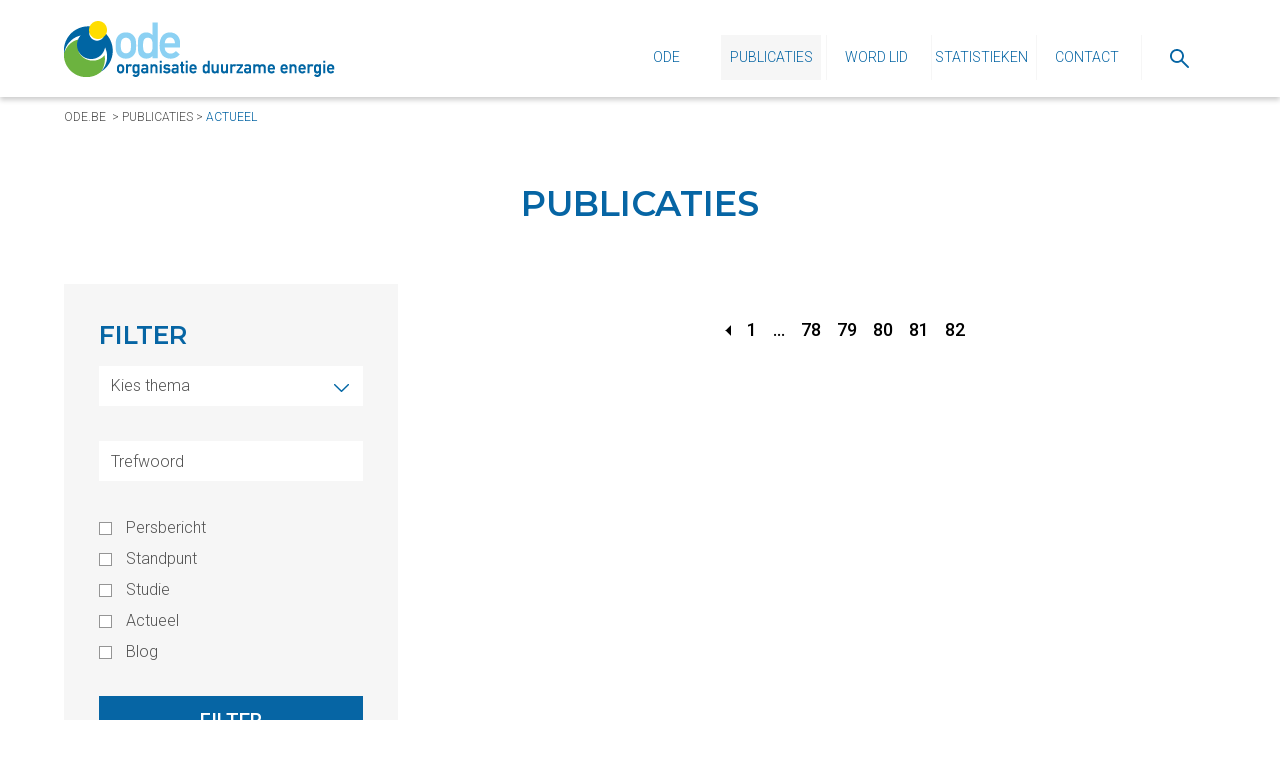

--- FILE ---
content_type: text/html; charset=utf-8
request_url: https://www.ode.be/nl/publicaties?page=157
body_size: 116966
content:

<!DOCTYPE html>
<html xmlns="http://www.w3.org/1999/xhtml" lang="nl" itemscope itemtype="http://schema.org/Article">
<head>
    
<title>Publicaties - Ode</title>
<meta http-equiv='content-type' content='text/html; charset=utf-8' />
<meta name='description' content=''/>
<meta name='keywords' content=''/>
<meta name='author' content='Ode - no-reply@news.ode.be'/>
<meta name='publisher' content='Ode - no-reply@news.ode.be'/>
<meta name='web_author' content='Dcreate BV - webdesign - http://www.digicreate.be - info@digicreate.be' />
<meta name='SiteMapChangefreq' content='monthly'/>
<link rel='canonical' href='https://www.ode.be/nl/publicaties' />
<link rel='shortcut icon' type='image/x-icon' href='/Content/favicon.ico' />
<meta name='SKYPE_TOOLBAR' content='SKYPE_TOOLBAR_PARSER_COMPATIBLE' />
<meta itemprop='name' content='Publicaties - Ode'>
<meta itemprop='description' content=''>
<meta name='twitter:card' content='summary_large_image'>
<meta name='twitter:title' content='Publicaties - Ode'>
<meta name='twitter:description' content=''>
<meta property='og:title' content='Publicaties - Ode' />
<meta property='og:description' content='' />
<meta property='og:url' content='https://www.ode.be/nl/publicaties' />
<meta property='og:site_name' content='Ode' />
<script type='application/ld+json'>{ "@context": "http://schema.org","@type": "WebSite","description": "","name": "Publicaties - Ode","url": "https://www.ode.be/nl/publicaties"}</script>
    <meta name="viewport" content="width=device-width, initial-scale=1, maximum-scale=1" />
    <script type="text/javascript">
        var MVC_baseurl = "/nl/";
    </script>
    <style>*{box-sizing:border-box;}.border-box{overflow:hidden;}html,body,div,ul,ol,li,dl,dt,dd,h1,h2,h3,h4,h5,h6,pre,form,p,blockquote,fieldset,input,hr,header{margin:0;padding:0;}h1,h2,h3,h4,h5,h6,pre,code,address,caption,cite,code,th{font-size:20px;font-weight:300;}fieldset,img,hr{border:0;}caption,th{text-align:left;}table{border-collapse:collapse;border-spacing:0;}td{vertical-align:top;}html,body{width:100%;height:100%;color:#535353;font-family:"Roboto",sans-serif;font-weight:300;font-size:20px;background:#fff;}body{position:relative;}::-webkit-scrollbar{-webkit-appearance:none;width:5px;}::-webkit-scrollbar-thumb{border-radius:4px;background-color:rgba(0,0,0,.4);-webkit-box-shadow:0 0 1px rgba(255,255,255,.4);}body.mobilemenuopen{overflow:hidden;}body.mobilemenuopen .fixmomentumscroll{overflow:hidden;width:100%;height:100%;}.clear{display:block;clear:both;}input,textarea,label,select,textarea{line-height:1;overflow:visible;color:#535353;border-radius:0;box-shadow:none;}li{list-style-position:inside;}a{text-decoration:none;}a:hover{text-decoration:underline;}.left{float:left;}.right{float:right;}sub{vertical-align:super;font-size:70%;}img{display:block;width:100%;}svg{display:block;width:100%;height:100%;position:absolute;top:0;left:0;}.hidden{display:none;}.overwrapper{position:absolute;top:0;left:0;width:100%;z-index:2;}.wrapper{width:100%;position:relative;}.state-error{background:#f7c9c9 none repeat scroll 0 0;border:1px solid #f00!important;}.bold,b,strong{font-weight:bold;}.display_inline{display:inline;}.display_inlineblock{display:inline-block;}.display_block{display:block;}.verticalalign_top{vertical-align:top;}.verticalalign_middle{vertical-align:middle;}.verticalalign_bottom{vertical-align:text-bottom;}.fb_iframe_widget,.fb_iframe_widget span,.fb_iframe_widget span iframe[style],._\32p3a{width:100%!important;}.spinner{margin:2em auto;width:40px;height:40px;position:relative;text-align:center;-webkit-animation:sk-rotate 2s infinite linear;animation:sk-rotate 2s infinite linear;}.dot1,.dot2{width:60%;height:60%;display:inline-block;position:absolute;top:0;background-color:#008000;border-radius:100%;-webkit-animation:sk-bounce 2s infinite ease-in-out;animation:sk-bounce 2s infinite ease-in-out;}.dot2{top:auto;bottom:0;-webkit-animation-delay:-1s;animation-delay:-1s;}@-webkit-keyframes sk-rotate{100%{-webkit-transform:rotate(360deg);}}@keyframes sk-rotate{100%{transform:rotate(360deg);-webkit-transform:rotate(360deg);}}@-webkit-keyframes sk-bounce{0%,100%{-webkit-transform:scale(0);}50%{-webkit-transform:scale(1);}}@keyframes sk-bounce{0%,100%{transform:scale(0);-webkit-transform:scale(0);}50%{transform:scale(1);-webkit-transform:scale(1);}}.cta.download{color:#0665a4;font-size:14px;line-height:20px;text-transform:uppercase;font-weight:500;font-family:"Roboto",sans-serif;text-decoration:none;display:inline-block;position:relative;padding-left:20px;text-decoration:none!important;font-weight:600;background-image:url("[data-uri]");background-repeat:no-repeat;background-position:left center;}.cta.download:hover,.cta.download:focus{color:#000;text-decoration:none!important;background-image:url("[data-uri]");}.cta.download:hover:after,.cta.download:focus:after{border-color:transparent transparent transparent #000;}.cta.leesmeer{color:#0665a4;font-size:14px;line-height:20px;text-transform:uppercase;font-weight:500;font-family:"Roboto",sans-serif;text-decoration:none;display:inline-block;position:relative;padding-left:20px;}.cta.leesmeer:after{content:"";position:absolute;z-index:0;top:calc(50% - 6px);left:0;width:0;height:0;border-style:solid;border-width:6px 0 6px 8px;border-color:transparent transparent transparent #0665a4;}.cta.leesmeer:hover,.cta.leesmeer:focus{color:#000;text-decoration:none;}.cta.leesmeer:hover:after,.cta.leesmeer:focus:after{border-color:transparent transparent transparent #000;}.cta.box{display:inline-block;color:#fff;background:#0665a4;font-size:14px;line-height:20px;text-transform:uppercase;font-weight:500;font-family:"Roboto",sans-serif;text-decoration:none;position:relative;padding:15px;padding-left:35px;}.cta.box:after{content:"";position:absolute;z-index:0;top:calc(50% - 6px);left:15px;width:0;height:0;border-style:solid;border-width:6px 0 6px 8px;border-color:transparent transparent transparent #fff;}.cta.box:before{content:"";position:absolute;z-index:0;top:0;left:0;background:#000;width:0%;height:100%;transition:all .3s ease;}.cta.box .text{position:relative;z-index:2;}.cta.box:hover:before,.cta.box:focus:before{width:100%;}.cta.border{display:inline-block;font-size:14px;line-height:20px;text-transform:uppercase;font-weight:500;font-family:"Roboto",sans-serif;text-decoration:none;position:relative;padding:10px;padding-right:20px;padding-left:35px;border-width:2px;border-style:solid;border-color:#000;color:#000;border-color:#000;background:rgba(0,0,0,.3);}.cta.border:after{content:"";position:absolute;z-index:0;top:calc(50% - 6px);left:15px;width:0;height:0;border-style:solid;border-width:6px 0 6px 8px;border-color:transparent transparent transparent #000;}.cta.border.white{color:#fff;border-color:#fff;background:rgba(0,0,0,.3);}.cta.border.white:after{border-color:transparent transparent transparent #fff;}.cta.border:before{content:"";position:absolute;z-index:0;top:0;left:0;background:#000;width:0%;height:100%;transition:all .3s ease;}.cta.border .text{position:relative;z-index:2;}.cta.border:hover,.cta.border:focus{color:#fff;border-color:#fff;background:rgba(0,0,0,.3);}.cta.border:hover:after,.cta.border:focus:after{border-color:transparent transparent transparent #fff;}.cta.border:hover.white,.cta.border:focus.white{color:#fff;border-color:#fff;background:rgba(255,255,255,.3);}.cta.border:hover.white:after,.cta.border:focus.white:after{border-color:transparent transparent transparent #fff;}.cta.border:hover:before,.cta.border:focus:before{width:100%;}.container .insidewrapper{margin:0 auto;max-width:1165px;min-width:290px;width:90%;position:relative;}.container.header,.container.fixedheader{box-shadow:0 3px 5px 0 rgba(0,0,0,.2);position:relative;}.container.header .insidewrapper .brandinglink,.container.fixedheader .insidewrapper .brandinglink{margin-top:20px;margin-bottom:20px;width:50%;max-width:275px;}@media screen and (min-width:768px){.container.header .insidewrapper .brandinglink,.container.fixedheader .insidewrapper .brandinglink{width:25%;}}.container.header .insidewrapper .brandinglink img,.container.fixedheader .insidewrapper .brandinglink img{width:auto;max-width:100%;}.container.header .insidewrapper a.cta,.container.fixedheader .insidewrapper a.cta{display:none!important;}@media screen and (min-width:1024px){.container.header .insidewrapper a.cta,.container.fixedheader .insidewrapper a.cta{display:block!important;margin-top:15px;}}@media screen and (min-width:1440px){.container.header .insidewrapper a.cta,.container.fixedheader .insidewrapper a.cta{margin-top:25px;}}.container.header .insidewrapper>ul.menu,.container.fixedheader .insidewrapper>ul.menu{display:none;}@media screen and (min-width:1024px){.container.header .insidewrapper>ul.menu,.container.fixedheader .insidewrapper>ul.menu{margin-top:35px;height:45px;width:75%;float:right;display:inline-block;text-align:right;}.container.header .insidewrapper>ul.menu>li,.container.fixedheader .insidewrapper>ul.menu>li{display:inline-block;height:45px;position:relative;}}@media screen and (min-width:1024px) and (min-width:1024px){.container.header .insidewrapper>ul.menu>li>a,.container.header .insidewrapper>ul.menu>li>a:link,.container.header .insidewrapper>ul.menu>li>a:visited,.container.fixedheader .insidewrapper>ul.menu>li>a,.container.fixedheader .insidewrapper>ul.menu>li>a:link,.container.fixedheader .insidewrapper>ul.menu>li>a:visited{display:inline-block;height:45px;line-height:45px;border-left:1px solid #f6f6f6;text-transform:uppercase;font-size:14px;color:#0665a4;text-align:center;text-decoration:none;width:100px;}}@media screen and (min-width:1024px) and (min-width:1440px){.container.header .insidewrapper>ul.menu>li>a,.container.header .insidewrapper>ul.menu>li>a:link,.container.header .insidewrapper>ul.menu>li>a:visited,.container.fixedheader .insidewrapper>ul.menu>li>a,.container.fixedheader .insidewrapper>ul.menu>li>a:link,.container.fixedheader .insidewrapper>ul.menu>li>a:visited{width:140px;}}@media screen and (min-width:1024px){.container.header .insidewrapper>ul.menu>li>a.icon,.container.header .insidewrapper>ul.menu>li>a:link.icon,.container.header .insidewrapper>ul.menu>li>a:visited.icon,.container.fixedheader .insidewrapper>ul.menu>li>a.icon,.container.fixedheader .insidewrapper>ul.menu>li>a:link.icon,.container.fixedheader .insidewrapper>ul.menu>li>a:visited.icon{width:75px;}.container.header .insidewrapper>ul.menu>li>a.icon>span,.container.header .insidewrapper>ul.menu>li>a:link.icon>span,.container.header .insidewrapper>ul.menu>li>a:visited.icon>span,.container.fixedheader .insidewrapper>ul.menu>li>a.icon>span,.container.fixedheader .insidewrapper>ul.menu>li>a:link.icon>span,.container.fixedheader .insidewrapper>ul.menu>li>a:visited.icon>span{display:inline-block;width:19px;vertical-align:middle;}}@media screen and (min-width:1024px){.container.header .insidewrapper>ul.menu>li>a:hover,.container.header .insidewrapper>ul.menu>li>a.current,.container.fixedheader .insidewrapper>ul.menu>li>a:hover,.container.fixedheader .insidewrapper>ul.menu>li>a.current{background:#f6f6f6;}}@media screen and (min-width:1024px){.container.header .insidewrapper>ul.menu>li:first-child>a,.container.fixedheader .insidewrapper>ul.menu>li:first-child>a{border-left:0;}}@media screen and (min-width:1024px){.container.header .insidewrapper>ul.menu>li>ul.menu,.container.fixedheader .insidewrapper>ul.menu>li>ul.menu{display:none;position:absolute;top:100%;z-index:1005;left:0;list-style-type:none;background:#fff;width:100%;}.container.header .insidewrapper>ul.menu>li>ul.menu>li,.container.fixedheader .insidewrapper>ul.menu>li>ul.menu>li{display:block;text-align:center;border-top:1px solid #f6f6f6;}.container.header .insidewrapper>ul.menu>li>ul.menu>li>a,.container.header .insidewrapper>ul.menu>li>ul.menu>li>a:link,.container.header .insidewrapper>ul.menu>li>ul.menu>li>a:visited,.container.fixedheader .insidewrapper>ul.menu>li>ul.menu>li>a,.container.fixedheader .insidewrapper>ul.menu>li>ul.menu>li>a:link,.container.fixedheader .insidewrapper>ul.menu>li>ul.menu>li>a:visited{display:block;font-size:14px;line-height:35px;height:35px;text-align:center;color:#0665a4;text-decoration:none;}.container.header .insidewrapper>ul.menu>li>ul.menu>li>a:hover,.container.fixedheader .insidewrapper>ul.menu>li>ul.menu>li>a:hover{background:#f6f6f6;}}@media screen and (min-width:1024px){.container.header .insidewrapper>ul.menu>li:hover>ul.menu,.container.fixedheader .insidewrapper>ul.menu>li:hover>ul.menu{display:block;}}.container.fixedheader{display:block;width:100%;left:0;z-index:1000;transition:all ease .6s;position:fixed;top:-300px;}.container.fixedheader.locked{top:0;}.container.footer .insidewrapper .footerblock{vertical-align:top;display:inline-block;width:100%;margin-bottom:50px;}@media screen and (min-width:1024px){.container.footer .insidewrapper .footerblock{display:block;float:left;margin-bottom:0;}}.container.footer .insidewrapper .footerblock.footerblock1 ul.menu{list-style-type:none;}.container.footer .insidewrapper .footerblock.footerblock1 ul.menu li{list-style-type:none;}.container.footer .insidewrapper .footerblock.footerblock1 ul.menu li a,.container.footer .insidewrapper .footerblock.footerblock1 ul.menu li a:link,.container.footer .insidewrapper .footerblock.footerblock1 ul.menu li a:visited{color:#535353;font-size:16px;}.container.footer .insidewrapper .footerblock.footerblock1 ul.menu li ul.menu{display:none;}.container.footer .insidewrapper .footerblock.footerblock2 .socialmedia a{display:inline-block;width:30px;margin-right:15px;margin-top:15px;transition:all ease .3s;}.container.footer .insidewrapper .footerblock.footerblock2 .socialmedia a:hover *{fill:#6cb33f!important;}.container.footer .insidewrapper .footerblock.footerblock3 .checkboxwrap{padding-top:10px;}.container.footer .insidewrapper .footerblock.footerblock3 .checkboxwrap label{position:relative;padding-left:20px;}.container.footer .insidewrapper .footerblock.footerblock3 .checkboxwrap label input[type=checkbox]{position:absolute;left:0;top:calc(50% - 6.5px);}@media screen and (min-width:768px){.container.footer .insidewrapper .footerblock.footerblock1,.container.footer .insidewrapper .footerblock.footerblock3{width:50%;margin-right:2%;}.container.footer .insidewrapper .footerblock.footerblock2{width:48%;}}@media screen and (min-width:1024px){.container.footer .insidewrapper .footerblock.footerblock1{width:45%;margin-right:0%;}.container.footer .insidewrapper .footerblock.footerblock2{width:27.5%;}.container.footer .insidewrapper .footerblock.footerblock3{width:27.5%;margin-right:0%;}}.line{height:1px;margin-top:30px;margin-bottom:30px;background:#dededd;}.mobilemenuwrapper{background:#fff;height:100%;overflow:scroll;position:fixed;left:-100%;top:0;width:100%;z-index:666;transition:.5s left;text-align:center;padding-top:35px;}@media screen and (min-width:768px){.mobilemenuwrapper{padding-top:60px;height:calc(100% - 115px);top:115px;}}.mobilemenuwrapper .icon{display:none;}@media screen and (min-width:1440px){.mobilemenuwrapper{display:none;}}.mobilemenuwrapper.open{left:0;}.mobilemenuwrapper ul{list-style:none;background:#fff;}.mobilemenuwrapper ul ul{background:#fff;display:none;}.mobilemenuwrapper ul ul.open{display:block;}.mobilemenuwrapper ul:nth-child(2n-2){margin-top:35px;}body.mobilemenuopen{overflow:hidden;}body.mobilemenuopen .fixmomentumscroll{overflow:hidden;width:100%;height:100%;}.mobilemenuwrapper ul a{color:#0665a4;display:block;margin-left:0;text-decoration:none;text-align:center;background:#fff;padding:15px;}.mobilemenuwrapper ul a.current,.mobilemenuwrapper ul a:hover{background:#f6f6f6;}.mobilemenuwrapper ul.opensub>li{display:block!important;text-align:center;}.mobilemenuwrapper>ul>li{text-align:center;text-transform:uppercase;font-weight:400;}.mobilemenuwrapper>ul>li>ul>li{opacity:.5;text-transform:initial;font-weight:300;}.menumobilebutton{display:block;cursor:pointer;position:absolute;right:0;top:calc(50% - 25px);}.menumobilebutton:focus{outline:0;}.menumobilebutton .menu-icon{display:inline-block;height:50px;padding:9px 6px 6px;vertical-align:middle;width:50px;position:relative;background:#fff none repeat scroll 0 0;}.menumobilebutton .menu-icon .menu-stripe{background:#0665a4;display:block;height:6px;margin-bottom:8px;width:100%;transition:.3s all;}.menumobilebutton.open .menu-stripe{display:none;position:absolute;top:50%;left:0;}.menumobilebutton.open .menu-stripe:first-child{display:block!important;transform:rotate(-45deg);}.menumobilebutton.open .menu-stripe:last-child{display:block!important;transform:rotate(45deg);}@media screen and (min-width:1024px){.menumobilebutton{display:none;}}.g-recaptcha{transform-origin:left top;-webkit-transform-origin:left top;}.mobilenewline{display:block;clear:both;height:35px;}@media screen and (min-width:768px){.mobilenewline{display:none;}}@keyframes nieuwsbriefbox-button-animation{0%{background-position:center center;}50%{background-position:center right;}100%{background-position:center right -30px;}}.nieuwsbriefbox{font-size:0;}.nieuwsbriefbox .nieuwsbriefboxresultwrap{font-size:18px;}.nieuwsbriefbox .emailbuttonwrap{display:block;font-size:0;width:100%;}.nieuwsbriefbox .emailbuttonwrap input[type=email]{vertical-align:middle;display:inline-block;font-size:18px;width:calc(100% - 60px);height:60px;border:1px solid #0665a4;padding-left:15px;padding-right:15px;background:transparent;color:#535353;font-size:16px;font-family:"Roboto",sans-serif;font-weight:300;}.nieuwsbriefbox .emailbuttonwrap input[type=email] ::-webkit-input-placeholder{opacity:1;color:#535353;}.nieuwsbriefbox .emailbuttonwrap input[type=email] ::-moz-placeholder{opacity:1;color:#535353;}.nieuwsbriefbox .emailbuttonwrap input[type=email] :-ms-input-placeholder{opacity:1;color:#535353;}.nieuwsbriefbox .emailbuttonwrap input[type=email] :-moz-placeholder{opacity:1;color:#535353;}.nieuwsbriefbox .emailbuttonwrap input[type=submit]{vertical-align:middle;display:inline-block;font-size:0;width:60px;height:60px;border:1px solid #0665a4;border-left:0;background-color:#f6f6f6;background-image:url("[data-uri]");background-position:center center;background-repeat:no-repeat;transition:all .3s ease;cursor:pointer;}.nieuwsbriefbox .emailbuttonwrap input[type=submit]:hover{animation:nieuwsbriefbox-button-animation linear 1s;animation-iteration-count:infinite;}.nieuwsbriefbox .checkboxwrap{display:inline-block;font-size:18px;}.nieuwsbriefbox .checkboxwrap input[type=checkbox]{display:inline-block;vertical-align:middle;margin-right:10px;-moz-appearance:none;-webkit-appearance:none;-o-appearance:none;appearance:none;border:solid 1px #0665a4;width:13px;height:13px;}.nieuwsbriefbox .checkboxwrap input[type=checkbox]:checked{background:#0665a4;}.nieuwsbriefbox .checkboxwrap label{color:#535353;display:inline-block;vertical-align:middle;font-size:14px;}.nieuwsbriefbox .checkboxwrap label a,.nieuwsbriefbox .checkboxwrap label a:link,.nieuwsbriefbox .checkboxwrap label a:visited,.nieuwsbriefbox .checkboxwrap label a:hover{text-decoration:underline;color:#535353;}a.cta,a.cta:link,a.cta:visited{display:inline-block;padding:15px;padding-left:20px;padding-right:20px;text-transform:uppercase;background:#0665a4;color:#fff;font-size:17px;font-weight:300;font-family:"Montserrat",sans-serif;text-decoration:none;border:2px solid #0665a4;transition:all ease .3s;}@media screen and (min-width:768px){a.cta,a.cta:link,a.cta:visited{padding-left:50px;padding-right:50px;font-size:20px;}}a.cta:hover{background:#f6f6f6;color:#0665a4;}.nieuwsbox{font-size:0;text-align:center;}@media screen and (min-width:1024px){.nieuwsbox{text-align:left;}}.nieuwsbox a.article,.nieuwsbox a.article:link,.nieuwsbox a.article:visited{display:inline-block;vertical-align:top;font-size:18px;width:100%;max-width:575px;margin-right:0;background:#fff;text-align:left;margin-bottom:15px;transition:all ease .3s;}@media screen and (min-width:1024px){.nieuwsbox a.article,.nieuwsbox a.article:link,.nieuwsbox a.article:visited{max-width:none;margin-right:15px;width:calc(50% - 7.5px);}.nieuwsbox a.article:nth-child(2n-2),.nieuwsbox a.article:link:nth-child(2n-2),.nieuwsbox a.article:visited:nth-child(2n-2){margin-right:0;}}.nieuwsbox a.article .foto,.nieuwsbox a.article:link .foto,.nieuwsbox a.article:visited .foto{margin-bottom:20px;position:relative;overflow:hidden;}.nieuwsbox a.article .foto .fotozoom,.nieuwsbox a.article:link .foto .fotozoom,.nieuwsbox a.article:visited .foto .fotozoom{transition:all ease .3s;position:absolute;top:0;left:0;width:100%;height:100%;}.nieuwsbox a.article .text,.nieuwsbox a.article:link .text,.nieuwsbox a.article:visited .text{text-align:left;padding:15px;padding-top:0;}@media screen and (min-width:768px){.nieuwsbox a.article .text,.nieuwsbox a.article:link .text,.nieuwsbox a.article:visited .text{padding:30px;padding-top:5px;}}@media screen and (min-width:1024px){.nieuwsbox a.article .text,.nieuwsbox a.article:link .text,.nieuwsbox a.article:visited .text{padding:50px;padding-top:45px;}}.nieuwsbox a.article .text .title,.nieuwsbox a.article:link .text .title,.nieuwsbox a.article:visited .text .title{display:block;font-size:25px;text-transform:uppercase;font-weight:600;color:#0665a4;margin-bottom:20px;line-height:35px;}.nieuwsbox a.article .text .date,.nieuwsbox a.article:link .text .date,.nieuwsbox a.article:visited .text .date{text-transform:uppercase;font-size:16px;color:#0665a4;font-weight:300;margin-bottom:10px;}.nieuwsbox a.article .text .description,.nieuwsbox a.article:link .text .description,.nieuwsbox a.article:visited .text .description{margin-bottom:10px;}.nieuwsbox a.article .text .leesmeer,.nieuwsbox a.article:link .text .leesmeer,.nieuwsbox a.article:visited .text .leesmeer{text-decoration:none;font-weight:400;color:#0665a4;font-size:16px;}.nieuwsbox a.article .text .leesmeer .icon,.nieuwsbox a.article:link .text .leesmeer .icon,.nieuwsbox a.article:visited .text .leesmeer .icon{display:inline-block;vertical-align:middle;width:20px;}.nieuwsbox a.article:hover{text-decoration:none;}.nieuwsbox a.article:hover .foto .fotozoom{transform:scale(1.15);}.nieuwsbox a.article:hover .text .leesmeer .icon{margin-left:20px;}.nieuwsbox .paging{font-size:18px;}.nieuwsbox .paging a,.nieuwsbox .paging a:link,.nieuwsbox .paging a:visited{display:inline-block;font-weight:500;text-decoration:none;color:#000;margin-left:6px;margin-right:6px;}.nieuwsbox .paging a:first-child .triangle,.nieuwsbox .paging a:link:first-child .triangle,.nieuwsbox .paging a:visited:first-child .triangle{display:block;width:0;height:0;border-style:solid;border-width:5.5px 6px 5.5px 0;border-color:transparent #000 transparent;}.nieuwsbox .paging a:last-child .triangle,.nieuwsbox .paging a:link:last-child .triangle,.nieuwsbox .paging a:visited:last-child .triangle{display:block;width:0;height:0;border-style:solid;border-width:5.5px 0 5.5px 6px;border-color:transparent transparent transparent #000;}.nieuwsbox .paging a:hover,.nieuwsbox .paging a.current{color:#0665a4;}.nieuwsbox .paging a:hover:first-child .triangle,.nieuwsbox .paging a.current:first-child .triangle{width:0;height:0;border-style:solid;border-width:5.5px 6px 5.5px 0;border-color:transparent #0665a4 transparent;}.nieuwsbox .paging a:hover:last-child .triangle,.nieuwsbox .paging a.current:last-child .triangle{width:0;height:0;border-style:solid;border-width:5.5px 0 5.5px 6px;border-color:transparent transparent transparent #0665a4;}.leesmeer .icon{padding-left:0;transition:all ease .2s;}.leesmeer:hover{text-decoration:none;}.leesmeer:hover .icon{margin-left:20px!important;}.Formbuilder{padding-top:25px;}.Formbuilder p{line-height:24px;margin-bottom:30px!important;}.Formbuilder .Field{margin-bottom:25px!important;}.Formbuilder .Field.Half{width:49%!important;float:right;}.Formbuilder .Field.TwoThirds{width:65.6666%!important;float:right;}.Formbuilder .Field.firstcol.Half{float:left;}.Formbuilder .Field.GDPRfield label{margin-left:8px;display:inline-block;font-size:14px!important;}.Formbuilder .Field.GDPRfield label.state-error{padding:4px;}.Formbuilder .Field.GDPRfield label a,.Formbuilder .Field.GDPRfield label a:link,.Formbuilder .Field.GDPRfield label a:visited{color:#b4b4b4;text-decoration:underline;}.Formbuilder .Field.GDPRfield label a:hover{text-decoration:none;}@media screen and (max-width:800px){.Formbuilder .Field.Half{width:100%!important;}}.Formbuilder label,.Formbuilder legend{display:block;margin-bottom:12px!important;text-align:left;color:#535353;}.Formbuilder ::-webkit-input-placeholder{font-size:18px;font-family:"Roboto",sans-serif;font-weight:300;color:#535353;opacity:1;}.Formbuilder ::-moz-placeholder{font-size:18px;font-family:"Roboto",sans-serif;font-weight:300;color:#535353;opacity:1;}.Formbuilder :-ms-input-placeholder{font-size:18px;font-family:"Roboto",sans-serif;font-weight:300;color:#535353;opacity:1;}.Formbuilder :-moz-placeholder{font-size:18px;font-family:"Roboto",sans-serif;font-weight:300;color:#535353;opacity:1;}.Formbuilder input[type=text],.Formbuilder input[type=email],.Formbuilder input[type=number],.Formbuilder textarea,.Formbuilder select{display:block;width:100%;height:52px;border:0;border:0;padding:0 10px!important;padding-left:0!important;transition:border-color .2s;font-size:18px;font-family:"Roboto",sans-serif;font-weight:300;outline:0;padding-left:10px!important;}.Formbuilder select{-moz-appearance:none;-webkit-appearance:none;appearance:none;background:url("[data-uri]") no-repeat right 15px center #fff;}.Formbuilder textarea{padding:10px!important;height:100px!important;border:1px solid #535353;}.Formbuilder .submitbutton{background:#0665a4;cursor:pointer;display:inline-block;padding:15px 30px;color:#fff;border:0;font-size:20px;font-family:"Roboto",sans-serif;margin-right:30px;text-transform:uppercase;font-weight:500;}.article .time{font-size:16px;line-height:20px;font-weight:300;margin-bottom:5px;position:relative;padding-left:30px;padding-top:2px;}.article .time .icon{display:block;vertical-align:middle;width:18px;margin-right:10px;position:absolute;left:0;top:2px;}.footer-credits a{color:#535353;}.captcha-row{margin-bottom:10px;}.ajax-response .response{padding:10px;margin-bottom:10px;}.ajax-response .response.nok{color:#842029;background-color:#f8d7da;border:1px solid #f5c2c7;}.ajax-response .response.ok{color:#0f5132;background-color:#d1e7dd;border:1px solid #badbcc;}.loading-container{position:relative;}.loading .loading-container .loader{position:absolute;left:0;top:0;width:100%;height:100%;background-color:rgba(255,255,255,.5);background-repeat:no-repeat;background-position:center center;}.footer-newsletter-button{padding-top:10px;}.button{display:inline-block;color:#fff;background:#0665a4;padding:10px 20px;font-weight:400;}.button:hover,.button:focus,.button:active{text-decoration:none;}.button__green{background:#6cb33f;}.button__grey{background:#f6f6f6;color:#535353;}.button__blank{background:#fff;color:#535353;}.activity-filter{list-style-type:none;display:flex;flex-wrap:wrap;justify-content:center;align-items:center;margin-bottom:40px;}.activity-filter li{margin:0 10px 10px;}.activity-filter li a.active,.activity-filter li a:hover,.activity-filter li a:focus,.activity-filter li a:active{text-decoration:underline;}.formulier-container{max-width:800px;margin:0 auto;padding:30px 0;}.background_black{background-color:#000;}.fillcolor_black svg,.fillcolor_black svg polygon,.fillcolor_black svg rect,.fillcolor_black svg g,.fillcolor_black svg polyline,.fillcolor_black svg path,.fillcolor_black svg circle,.fill_black svg,.fill_black svg polygon,.fill_black svg rect,.fill_black svg g,.fill_black svg polyline,.fill_black svg path,.fill_black svg circle{fill:#000!important;}.strokecolor_black svg,.strokecolor_black svg polygon,.strokecolor_black svg rect,.strokecolor_black svg g,.strokecolor_black svg polyline,.strokecolor_black svg path,.strokecolor_black svg circle,.stroke_black svg,.stroke_black svg polygon,.stroke_black svg rect,.stroke_black svg g,.stroke_black svg polyline,.stroke_black svg path,.stroke_black svg circle{stroke:#000!important;}.textcolor_black,.color_black{color:#000;}.bordercolor_black{border-color:#000;}.background_white{background-color:#fff;}.fillcolor_white svg,.fillcolor_white svg polygon,.fillcolor_white svg rect,.fillcolor_white svg g,.fillcolor_white svg polyline,.fillcolor_white svg path,.fillcolor_white svg circle,.fill_white svg,.fill_white svg polygon,.fill_white svg rect,.fill_white svg g,.fill_white svg polyline,.fill_white svg path,.fill_white svg circle{fill:#fff!important;}.strokecolor_white svg,.strokecolor_white svg polygon,.strokecolor_white svg rect,.strokecolor_white svg g,.strokecolor_white svg polyline,.strokecolor_white svg path,.strokecolor_white svg circle,.stroke_white svg,.stroke_white svg polygon,.stroke_white svg rect,.stroke_white svg g,.stroke_white svg polyline,.stroke_white svg path,.stroke_white svg circle{stroke:#fff!important;}.textcolor_white,.color_white{color:#fff;}.bordercolor_white{border-color:#fff;}.background_blue{background-color:#0665a4;}.fillcolor_blue svg,.fillcolor_blue svg polygon,.fillcolor_blue svg rect,.fillcolor_blue svg g,.fillcolor_blue svg polyline,.fillcolor_blue svg path,.fillcolor_blue svg circle,.fill_blue svg,.fill_blue svg polygon,.fill_blue svg rect,.fill_blue svg g,.fill_blue svg polyline,.fill_blue svg path,.fill_blue svg circle{fill:#0665a4!important;}.strokecolor_blue svg,.strokecolor_blue svg polygon,.strokecolor_blue svg rect,.strokecolor_blue svg g,.strokecolor_blue svg polyline,.strokecolor_blue svg path,.strokecolor_blue svg circle,.stroke_blue svg,.stroke_blue svg polygon,.stroke_blue svg rect,.stroke_blue svg g,.stroke_blue svg polyline,.stroke_blue svg path,.stroke_blue svg circle{stroke:#0665a4!important;}.textcolor_blue,.color_blue{color:#0665a4;}.bordercolor_blue{border-color:#0665a4;}.background_green{background-color:#6cb33f;}.fillcolor_green svg,.fillcolor_green svg polygon,.fillcolor_green svg rect,.fillcolor_green svg g,.fillcolor_green svg polyline,.fillcolor_green svg path,.fillcolor_green svg circle,.fill_green svg,.fill_green svg polygon,.fill_green svg rect,.fill_green svg g,.fill_green svg polyline,.fill_green svg path,.fill_green svg circle{fill:#6cb33f!important;}.strokecolor_green svg,.strokecolor_green svg polygon,.strokecolor_green svg rect,.strokecolor_green svg g,.strokecolor_green svg polyline,.strokecolor_green svg path,.strokecolor_green svg circle,.stroke_green svg,.stroke_green svg polygon,.stroke_green svg rect,.stroke_green svg g,.stroke_green svg polyline,.stroke_green svg path,.stroke_green svg circle{stroke:#6cb33f!important;}.textcolor_green,.color_green{color:#6cb33f;}.bordercolor_green{border-color:#6cb33f;}.background_grey{background-color:#535353;}.fillcolor_grey svg,.fillcolor_grey svg polygon,.fillcolor_grey svg rect,.fillcolor_grey svg g,.fillcolor_grey svg polyline,.fillcolor_grey svg path,.fillcolor_grey svg circle,.fill_grey svg,.fill_grey svg polygon,.fill_grey svg rect,.fill_grey svg g,.fill_grey svg polyline,.fill_grey svg path,.fill_grey svg circle{fill:#535353!important;}.strokecolor_grey svg,.strokecolor_grey svg polygon,.strokecolor_grey svg rect,.strokecolor_grey svg g,.strokecolor_grey svg polyline,.strokecolor_grey svg path,.strokecolor_grey svg circle,.stroke_grey svg,.stroke_grey svg polygon,.stroke_grey svg rect,.stroke_grey svg g,.stroke_grey svg polyline,.stroke_grey svg path,.stroke_grey svg circle{stroke:#535353!important;}.textcolor_grey,.color_grey{color:#535353;}.bordercolor_grey{border-color:#535353;}.background_grey2{background-color:#959595;}.fillcolor_grey2 svg,.fillcolor_grey2 svg polygon,.fillcolor_grey2 svg rect,.fillcolor_grey2 svg g,.fillcolor_grey2 svg polyline,.fillcolor_grey2 svg path,.fillcolor_grey2 svg circle,.fill_grey2 svg,.fill_grey2 svg polygon,.fill_grey2 svg rect,.fill_grey2 svg g,.fill_grey2 svg polyline,.fill_grey2 svg path,.fill_grey2 svg circle{fill:#959595!important;}.strokecolor_grey2 svg,.strokecolor_grey2 svg polygon,.strokecolor_grey2 svg rect,.strokecolor_grey2 svg g,.strokecolor_grey2 svg polyline,.strokecolor_grey2 svg path,.strokecolor_grey2 svg circle,.stroke_grey2 svg,.stroke_grey2 svg polygon,.stroke_grey2 svg rect,.stroke_grey2 svg g,.stroke_grey2 svg polyline,.stroke_grey2 svg path,.stroke_grey2 svg circle{stroke:#959595!important;}.textcolor_grey2,.color_grey2{color:#959595;}.bordercolor_grey2{border-color:#959595;}.background_greylight{background-color:#f6f6f6;}.fillcolor_greylight svg,.fillcolor_greylight svg polygon,.fillcolor_greylight svg rect,.fillcolor_greylight svg g,.fillcolor_greylight svg polyline,.fillcolor_greylight svg path,.fillcolor_greylight svg circle,.fill_greylight svg,.fill_greylight svg polygon,.fill_greylight svg rect,.fill_greylight svg g,.fill_greylight svg polyline,.fill_greylight svg path,.fill_greylight svg circle{fill:#f6f6f6!important;}.strokecolor_greylight svg,.strokecolor_greylight svg polygon,.strokecolor_greylight svg rect,.strokecolor_greylight svg g,.strokecolor_greylight svg polyline,.strokecolor_greylight svg path,.strokecolor_greylight svg circle,.stroke_greylight svg,.stroke_greylight svg polygon,.stroke_greylight svg rect,.stroke_greylight svg g,.stroke_greylight svg polyline,.stroke_greylight svg path,.stroke_greylight svg circle{stroke:#f6f6f6!important;}.textcolor_greylight,.color_greylight{color:#f6f6f6;}.bordercolor_greylight{border-color:#f6f6f6;}.fontfamily_montserrat{font-family:"Montserrat",sans-serif;}.fontfamily_roboto{font-family:"Roboto",sans-serif;}.fontweight_thin{font-weight:100;}.fontweight_light{font-weight:300;}.fontweight_regular{font-weight:400;}.fontweight_medium{font-weight:500;}.fontweight_semibold{font-weight:600;}.fontweight_bold{font-weight:700;}.textalign_center{text-align:center;}.textalign_left{text-align:left;}.textalign_right{text-align:right;}.texttransform_uppercase{text-transform:uppercase;}.texttransform_capitalize{text-transform:capitalize;}.texttransform_lowercase{text-transform:lowercase;}.heading1{font-size:35px;line-height:40px;font-weight:600;display:block;margin-bottom:15px;color:#0665a4;font-family:"Montserrat",sans-serif;text-transform:uppercase;font-size:30px;}@media screen and (min-width:768px){.heading1{font-size:35px;}}.heading2{font-size:25px;line-height:32px;font-weight:600;display:block;margin-bottom:15px;color:#0665a4;font-family:"Montserrat",sans-serif;text-transform:uppercase;font-size:20px;}@media screen and (min-width:768px){.heading2{font-size:25px;}}.heading3{font-size:20px;line-height:30px;font-weight:600;display:block;margin-bottom:15px;color:#0665a4;font-family:"Montserrat",sans-serif;text-transform:uppercase;}.beschrijving b,.beschrijving strong{font-weight:500;color:#535353;text-decoration:none;}.beschrijving a,.beschrijving a:link,.beschrijving a:visited{color:#0665a4;text-decoration:underline;}.beschrijving a:hover{text-decoration:none;}.beschrijving p{width:100%;}.beschrijving ul{margin-left:1.5em;margin-bottom:0;}.beschrijving ul li{list-style-position:outside;position:relative;margin-bottom:0;list-style:none;}.beschrijving ul li:last-child{margin-bottom:0;}.beschrijving ul li:before{content:"";width:8px;height:8px;background:#0665a4;position:absolute;top:10px;left:-17px;}.beschrijving table{display:inline-block;vertical-align:top;max-width:100%;overflow-x:auto;white-space:nowrap;border-collapse:collapse;border-spacing:0;-webkit-overflow-scrolling:auto;}.beschrijving table th{font-size:16px;font-family:"Montserrat",sans-serif;font-weight:600;color:#0665a4;line-height:26px;text-align:left;vertical-align:top;}.beschrijving table tbody tr{border-bottom:1px solid #fff;}.beschrijving table tbody tr:first-child{border-top:1px solid #fff;}.beschrijving table tbody tr:last-child{border-bottom:0;}.beschrijving table th,.beschrijving table td{padding-top:15px;padding-bottom:15px;vertical-align:top;padding-right:25px;}@media screen and (min-width:768px){.beschrijving table th,.beschrijving table td{padding-right:50px;}}.beschrijving1{font-size:20px;line-height:30px;color:#0665a4;font-family:"Roboto",sans-serif;font-weight:300;}.beschrijving1 b,.beschrijving1 strong{font-weight:500;color:#0665a4;text-decoration:none;}.beschrijving1 p{margin-bottom:26px;}.beschrijving1 p:last-child{margin-bottom:0;}.beschrijving2{font-size:18px;line-height:28px;color:#535353;font-family:"Roboto",sans-serif;font-weight:300;}.beschrijving2 p{margin-bottom:26px;}.beschrijving2 p:last-child{margin-bottom:0;}.beschrijving3{font-size:16px;line-height:26px;color:#535353;font-family:"Roboto",sans-serif;font-weight:300;}.beschrijving3 p{margin-bottom:26px;}.beschrijving3 p:last-child{margin-bottom:0;}.lineheight_150{line-height:150px;}.fontsize_150{font-size:833.3333333333 "%";}.lineheight_149{line-height:149px;}.fontsize_149{font-size:827.7777777778 "%";}.lineheight_148{line-height:148px;}.fontsize_148{font-size:822.2222222222 "%";}.lineheight_147{line-height:147px;}.fontsize_147{font-size:816.6666666667 "%";}.lineheight_146{line-height:146px;}.fontsize_146{font-size:811.1111111111 "%";}.lineheight_145{line-height:145px;}.fontsize_145{font-size:805.5555555556 "%";}.lineheight_144{line-height:144px;}.fontsize_144{font-size:800 "%";}.lineheight_143{line-height:143px;}.fontsize_143{font-size:794.4444444444 "%";}.lineheight_142{line-height:142px;}.fontsize_142{font-size:788.8888888889 "%";}.lineheight_141{line-height:141px;}.fontsize_141{font-size:783.3333333333 "%";}.lineheight_140{line-height:140px;}.fontsize_140{font-size:777.7777777778 "%";}.lineheight_139{line-height:139px;}.fontsize_139{font-size:772.2222222222 "%";}.lineheight_138{line-height:138px;}.fontsize_138{font-size:766.6666666667 "%";}.lineheight_137{line-height:137px;}.fontsize_137{font-size:761.1111111111 "%";}.lineheight_136{line-height:136px;}.fontsize_136{font-size:755.5555555556 "%";}.lineheight_135{line-height:135px;}.fontsize_135{font-size:750 "%";}.lineheight_134{line-height:134px;}.fontsize_134{font-size:744.4444444444 "%";}.lineheight_133{line-height:133px;}.fontsize_133{font-size:738.8888888889 "%";}.lineheight_132{line-height:132px;}.fontsize_132{font-size:733.3333333333 "%";}.lineheight_131{line-height:131px;}.fontsize_131{font-size:727.7777777778 "%";}.lineheight_130{line-height:130px;}.fontsize_130{font-size:722.2222222222 "%";}.lineheight_129{line-height:129px;}.fontsize_129{font-size:716.6666666667 "%";}.lineheight_128{line-height:128px;}.fontsize_128{font-size:711.1111111111 "%";}.lineheight_127{line-height:127px;}.fontsize_127{font-size:705.5555555556 "%";}.lineheight_126{line-height:126px;}.fontsize_126{font-size:700 "%";}.lineheight_125{line-height:125px;}.fontsize_125{font-size:694.4444444444 "%";}.lineheight_124{line-height:124px;}.fontsize_124{font-size:688.8888888889 "%";}.lineheight_123{line-height:123px;}.fontsize_123{font-size:683.3333333333 "%";}.lineheight_122{line-height:122px;}.fontsize_122{font-size:677.7777777778 "%";}.lineheight_121{line-height:121px;}.fontsize_121{font-size:672.2222222222 "%";}.lineheight_120{line-height:120px;}.fontsize_120{font-size:666.6666666667 "%";}.lineheight_119{line-height:119px;}.fontsize_119{font-size:661.1111111111 "%";}.lineheight_118{line-height:118px;}.fontsize_118{font-size:655.5555555556 "%";}.lineheight_117{line-height:117px;}.fontsize_117{font-size:650 "%";}.lineheight_116{line-height:116px;}.fontsize_116{font-size:644.4444444444 "%";}.lineheight_115{line-height:115px;}.fontsize_115{font-size:638.8888888889 "%";}.lineheight_114{line-height:114px;}.fontsize_114{font-size:633.3333333333 "%";}.lineheight_113{line-height:113px;}.fontsize_113{font-size:627.7777777778 "%";}.lineheight_112{line-height:112px;}.fontsize_112{font-size:622.2222222222 "%";}.lineheight_111{line-height:111px;}.fontsize_111{font-size:616.6666666667 "%";}.lineheight_110{line-height:110px;}.fontsize_110{font-size:611.1111111111 "%";}.lineheight_109{line-height:109px;}.fontsize_109{font-size:605.5555555556 "%";}.lineheight_108{line-height:108px;}.fontsize_108{font-size:600 "%";}.lineheight_107{line-height:107px;}.fontsize_107{font-size:594.4444444444 "%";}.lineheight_106{line-height:106px;}.fontsize_106{font-size:588.8888888889 "%";}.lineheight_105{line-height:105px;}.fontsize_105{font-size:583.3333333333 "%";}.lineheight_104{line-height:104px;}.fontsize_104{font-size:577.7777777778 "%";}.lineheight_103{line-height:103px;}.fontsize_103{font-size:572.2222222222 "%";}.lineheight_102{line-height:102px;}.fontsize_102{font-size:566.6666666667 "%";}.lineheight_101{line-height:101px;}.fontsize_101{font-size:561.1111111111 "%";}.lineheight_100{line-height:100px;}.fontsize_100{font-size:555.5555555556 "%";}.lineheight_99{line-height:99px;}.fontsize_99{font-size:550 "%";}.lineheight_98{line-height:98px;}.fontsize_98{font-size:544.4444444444 "%";}.lineheight_97{line-height:97px;}.fontsize_97{font-size:538.8888888889 "%";}.lineheight_96{line-height:96px;}.fontsize_96{font-size:533.3333333333 "%";}.lineheight_95{line-height:95px;}.fontsize_95{font-size:527.7777777778 "%";}.lineheight_94{line-height:94px;}.fontsize_94{font-size:522.2222222222 "%";}.lineheight_93{line-height:93px;}.fontsize_93{font-size:516.6666666667 "%";}.lineheight_92{line-height:92px;}.fontsize_92{font-size:511.1111111111 "%";}.lineheight_91{line-height:91px;}.fontsize_91{font-size:505.5555555556 "%";}.lineheight_90{line-height:90px;}.fontsize_90{font-size:500 "%";}.lineheight_89{line-height:89px;}.fontsize_89{font-size:494.4444444444 "%";}.lineheight_88{line-height:88px;}.fontsize_88{font-size:488.8888888889 "%";}.lineheight_87{line-height:87px;}.fontsize_87{font-size:483.3333333333 "%";}.lineheight_86{line-height:86px;}.fontsize_86{font-size:477.7777777778 "%";}.lineheight_85{line-height:85px;}.fontsize_85{font-size:472.2222222222 "%";}.lineheight_84{line-height:84px;}.fontsize_84{font-size:466.6666666667 "%";}.lineheight_83{line-height:83px;}.fontsize_83{font-size:461.1111111111 "%";}.lineheight_82{line-height:82px;}.fontsize_82{font-size:455.5555555556 "%";}.lineheight_81{line-height:81px;}.fontsize_81{font-size:450 "%";}.lineheight_80{line-height:80px;}.fontsize_80{font-size:444.4444444444 "%";}.lineheight_79{line-height:79px;}.fontsize_79{font-size:438.8888888889 "%";}.lineheight_78{line-height:78px;}.fontsize_78{font-size:433.3333333333 "%";}.lineheight_77{line-height:77px;}.fontsize_77{font-size:427.7777777778 "%";}.lineheight_76{line-height:76px;}.fontsize_76{font-size:422.2222222222 "%";}.lineheight_75{line-height:75px;}.fontsize_75{font-size:416.6666666667 "%";}.lineheight_74{line-height:74px;}.fontsize_74{font-size:411.1111111111 "%";}.lineheight_73{line-height:73px;}.fontsize_73{font-size:405.5555555556 "%";}.lineheight_72{line-height:72px;}.fontsize_72{font-size:400 "%";}.lineheight_71{line-height:71px;}.fontsize_71{font-size:394.4444444444 "%";}.lineheight_70{line-height:70px;}.fontsize_70{font-size:388.8888888889 "%";}.lineheight_69{line-height:69px;}.fontsize_69{font-size:383.3333333333 "%";}.lineheight_68{line-height:68px;}.fontsize_68{font-size:377.7777777778 "%";}.lineheight_67{line-height:67px;}.fontsize_67{font-size:372.2222222222 "%";}.lineheight_66{line-height:66px;}.fontsize_66{font-size:366.6666666667 "%";}.lineheight_65{line-height:65px;}.fontsize_65{font-size:361.1111111111 "%";}.lineheight_64{line-height:64px;}.fontsize_64{font-size:355.5555555556 "%";}.lineheight_63{line-height:63px;}.fontsize_63{font-size:350 "%";}.lineheight_62{line-height:62px;}.fontsize_62{font-size:344.4444444444 "%";}.lineheight_61{line-height:61px;}.fontsize_61{font-size:338.8888888889 "%";}.lineheight_60{line-height:60px;}.fontsize_60{font-size:333.3333333333 "%";}.lineheight_59{line-height:59px;}.fontsize_59{font-size:327.7777777778 "%";}.lineheight_58{line-height:58px;}.fontsize_58{font-size:322.2222222222 "%";}.lineheight_57{line-height:57px;}.fontsize_57{font-size:316.6666666667 "%";}.lineheight_56{line-height:56px;}.fontsize_56{font-size:311.1111111111 "%";}.lineheight_55{line-height:55px;}.fontsize_55{font-size:305.5555555556 "%";}.lineheight_54{line-height:54px;}.fontsize_54{font-size:300 "%";}.lineheight_53{line-height:53px;}.fontsize_53{font-size:294.4444444444 "%";}.lineheight_52{line-height:52px;}.fontsize_52{font-size:288.8888888889 "%";}.lineheight_51{line-height:51px;}.fontsize_51{font-size:283.3333333333 "%";}.lineheight_50{line-height:50px;}.fontsize_50{font-size:277.7777777778 "%";}.lineheight_49{line-height:49px;}.fontsize_49{font-size:272.2222222222 "%";}.lineheight_48{line-height:48px;}.fontsize_48{font-size:266.6666666667 "%";}.lineheight_47{line-height:47px;}.fontsize_47{font-size:261.1111111111 "%";}.lineheight_46{line-height:46px;}.fontsize_46{font-size:255.5555555556 "%";}.lineheight_45{line-height:45px;}.fontsize_45{font-size:250 "%";}.lineheight_44{line-height:44px;}.fontsize_44{font-size:244.4444444444 "%";}.lineheight_43{line-height:43px;}.fontsize_43{font-size:238.8888888889 "%";}.lineheight_42{line-height:42px;}.fontsize_42{font-size:233.3333333333 "%";}.lineheight_41{line-height:41px;}.fontsize_41{font-size:227.7777777778 "%";}.lineheight_40{line-height:40px;}.fontsize_40{font-size:222.2222222222 "%";}.lineheight_39{line-height:39px;}.fontsize_39{font-size:216.6666666667 "%";}.lineheight_38{line-height:38px;}.fontsize_38{font-size:211.1111111111 "%";}.lineheight_37{line-height:37px;}.fontsize_37{font-size:205.5555555556 "%";}.lineheight_36{line-height:36px;}.fontsize_36{font-size:200 "%";}.lineheight_35{line-height:35px;}.fontsize_35{font-size:194.4444444444 "%";}.lineheight_34{line-height:34px;}.fontsize_34{font-size:188.8888888889 "%";}.lineheight_33{line-height:33px;}.fontsize_33{font-size:183.3333333333 "%";}.lineheight_32{line-height:32px;}.fontsize_32{font-size:177.7777777778 "%";}.lineheight_31{line-height:31px;}.fontsize_31{font-size:172.2222222222 "%";}.lineheight_30{line-height:30px;}.fontsize_30{font-size:166.6666666667 "%";}.lineheight_29{line-height:29px;}.fontsize_29{font-size:161.1111111111 "%";}.lineheight_28{line-height:28px;}.fontsize_28{font-size:155.5555555556 "%";}.lineheight_27{line-height:27px;}.fontsize_27{font-size:150 "%";}.lineheight_26{line-height:26px;}.fontsize_26{font-size:144.4444444444 "%";}.lineheight_25{line-height:25px;}.fontsize_25{font-size:138.8888888889 "%";}.lineheight_24{line-height:24px;}.fontsize_24{font-size:133.3333333333 "%";}.lineheight_23{line-height:23px;}.fontsize_23{font-size:127.7777777778 "%";}.lineheight_22{line-height:22px;}.fontsize_22{font-size:122.2222222222 "%";}.lineheight_21{line-height:21px;}.fontsize_21{font-size:116.6666666667 "%";}.lineheight_20{line-height:20px;}.fontsize_20{font-size:111.1111111111 "%";}.lineheight_19{line-height:19px;}.fontsize_19{font-size:105.5555555556 "%";}.lineheight_18{line-height:18px;}.fontsize_18{font-size:100 "%";}.lineheight_17{line-height:17px;}.fontsize_17{font-size:94.4444444444 "%";}.lineheight_16{line-height:16px;}.fontsize_16{font-size:88.8888888889 "%";}.lineheight_15{line-height:15px;}.fontsize_15{font-size:83.3333333333 "%";}.lineheight_14{line-height:14px;}.fontsize_14{font-size:77.7777777778 "%";}.lineheight_13{line-height:13px;}.fontsize_13{font-size:72.2222222222 "%";}.lineheight_12{line-height:12px;}.fontsize_12{font-size:66.6666666667 "%";}.lineheight_11{line-height:11px;}.fontsize_11{font-size:61.1111111111 "%";}.lineheight_10{line-height:10px;}.fontsize_10{font-size:55.5555555556 "%";}.margin_150{margin:150px;}.margin_bottom_150{margin-bottom:150px;}.headersmall_margin_bottom_150{margin-bottom:75px;}@media screen and (min-width:768px){.headersmall_margin_bottom_150{margin-bottom:150px;}}.margin_top_150{margin-top:150px;}.margin_left_150{margin-left:150px;}.margin_right_150{margin-right:150px;}.padding_150{padding:150px;}.padding_bottom_150{padding-bottom:150px;}.padding_top_150{padding-top:150px;}.padding_left_150{padding-left:150px;}.padding_right_150{padding-right:150px;}.margin_145{margin:145px;}.margin_bottom_145{margin-bottom:145px;}.headersmall_margin_bottom_145{margin-bottom:72.5px;}@media screen and (min-width:768px){.headersmall_margin_bottom_145{margin-bottom:145px;}}.margin_top_145{margin-top:145px;}.margin_left_145{margin-left:145px;}.margin_right_145{margin-right:145px;}.padding_145{padding:145px;}.padding_bottom_145{padding-bottom:145px;}.padding_top_145{padding-top:145px;}.padding_left_145{padding-left:145px;}.padding_right_145{padding-right:145px;}.margin_140{margin:140px;}.margin_bottom_140{margin-bottom:140px;}.headersmall_margin_bottom_140{margin-bottom:70px;}@media screen and (min-width:768px){.headersmall_margin_bottom_140{margin-bottom:140px;}}.margin_top_140{margin-top:140px;}.margin_left_140{margin-left:140px;}.margin_right_140{margin-right:140px;}.padding_140{padding:140px;}.padding_bottom_140{padding-bottom:140px;}.padding_top_140{padding-top:140px;}.padding_left_140{padding-left:140px;}.padding_right_140{padding-right:140px;}.margin_135{margin:135px;}.margin_bottom_135{margin-bottom:135px;}.headersmall_margin_bottom_135{margin-bottom:67.5px;}@media screen and (min-width:768px){.headersmall_margin_bottom_135{margin-bottom:135px;}}.margin_top_135{margin-top:135px;}.margin_left_135{margin-left:135px;}.margin_right_135{margin-right:135px;}.padding_135{padding:135px;}.padding_bottom_135{padding-bottom:135px;}.padding_top_135{padding-top:135px;}.padding_left_135{padding-left:135px;}.padding_right_135{padding-right:135px;}.margin_130{margin:130px;}.margin_bottom_130{margin-bottom:130px;}.headersmall_margin_bottom_130{margin-bottom:65px;}@media screen and (min-width:768px){.headersmall_margin_bottom_130{margin-bottom:130px;}}.margin_top_130{margin-top:130px;}.margin_left_130{margin-left:130px;}.margin_right_130{margin-right:130px;}.padding_130{padding:130px;}.padding_bottom_130{padding-bottom:130px;}.padding_top_130{padding-top:130px;}.padding_left_130{padding-left:130px;}.padding_right_130{padding-right:130px;}.margin_125{margin:125px;}.margin_bottom_125{margin-bottom:125px;}.headersmall_margin_bottom_125{margin-bottom:62.5px;}@media screen and (min-width:768px){.headersmall_margin_bottom_125{margin-bottom:125px;}}.margin_top_125{margin-top:125px;}.margin_left_125{margin-left:125px;}.margin_right_125{margin-right:125px;}.padding_125{padding:125px;}.padding_bottom_125{padding-bottom:125px;}.padding_top_125{padding-top:125px;}.padding_left_125{padding-left:125px;}.padding_right_125{padding-right:125px;}.margin_120{margin:120px;}.margin_bottom_120{margin-bottom:120px;}.headersmall_margin_bottom_120{margin-bottom:60px;}@media screen and (min-width:768px){.headersmall_margin_bottom_120{margin-bottom:120px;}}.margin_top_120{margin-top:120px;}.margin_left_120{margin-left:120px;}.margin_right_120{margin-right:120px;}.padding_120{padding:120px;}.padding_bottom_120{padding-bottom:120px;}.padding_top_120{padding-top:120px;}.padding_left_120{padding-left:120px;}.padding_right_120{padding-right:120px;}.margin_115{margin:115px;}.margin_bottom_115{margin-bottom:115px;}.headersmall_margin_bottom_115{margin-bottom:57.5px;}@media screen and (min-width:768px){.headersmall_margin_bottom_115{margin-bottom:115px;}}.margin_top_115{margin-top:115px;}.margin_left_115{margin-left:115px;}.margin_right_115{margin-right:115px;}.padding_115{padding:115px;}.padding_bottom_115{padding-bottom:115px;}.padding_top_115{padding-top:115px;}.padding_left_115{padding-left:115px;}.padding_right_115{padding-right:115px;}.margin_110{margin:110px;}.margin_bottom_110{margin-bottom:110px;}.headersmall_margin_bottom_110{margin-bottom:55px;}@media screen and (min-width:768px){.headersmall_margin_bottom_110{margin-bottom:110px;}}.margin_top_110{margin-top:110px;}.margin_left_110{margin-left:110px;}.margin_right_110{margin-right:110px;}.padding_110{padding:110px;}.padding_bottom_110{padding-bottom:110px;}.padding_top_110{padding-top:110px;}.padding_left_110{padding-left:110px;}.padding_right_110{padding-right:110px;}.margin_105{margin:105px;}.margin_bottom_105{margin-bottom:105px;}.headersmall_margin_bottom_105{margin-bottom:52.5px;}@media screen and (min-width:768px){.headersmall_margin_bottom_105{margin-bottom:105px;}}.margin_top_105{margin-top:105px;}.margin_left_105{margin-left:105px;}.margin_right_105{margin-right:105px;}.padding_105{padding:105px;}.padding_bottom_105{padding-bottom:105px;}.padding_top_105{padding-top:105px;}.padding_left_105{padding-left:105px;}.padding_right_105{padding-right:105px;}.margin_100{margin:100px;}.margin_bottom_100{margin-bottom:100px;}.headersmall_margin_bottom_100{margin-bottom:50px;}@media screen and (min-width:768px){.headersmall_margin_bottom_100{margin-bottom:100px;}}.margin_top_100{margin-top:100px;}.margin_left_100{margin-left:100px;}.margin_right_100{margin-right:100px;}.padding_100{padding:100px;}.padding_bottom_100{padding-bottom:100px;}.padding_top_100{padding-top:100px;}.padding_left_100{padding-left:100px;}.padding_right_100{padding-right:100px;}.margin_95{margin:95px;}.margin_bottom_95{margin-bottom:95px;}.headersmall_margin_bottom_95{margin-bottom:47.5px;}@media screen and (min-width:768px){.headersmall_margin_bottom_95{margin-bottom:95px;}}.margin_top_95{margin-top:95px;}.margin_left_95{margin-left:95px;}.margin_right_95{margin-right:95px;}.padding_95{padding:95px;}.padding_bottom_95{padding-bottom:95px;}.padding_top_95{padding-top:95px;}.padding_left_95{padding-left:95px;}.padding_right_95{padding-right:95px;}.margin_90{margin:90px;}.margin_bottom_90{margin-bottom:90px;}.headersmall_margin_bottom_90{margin-bottom:45px;}@media screen and (min-width:768px){.headersmall_margin_bottom_90{margin-bottom:90px;}}.margin_top_90{margin-top:90px;}.margin_left_90{margin-left:90px;}.margin_right_90{margin-right:90px;}.padding_90{padding:90px;}.padding_bottom_90{padding-bottom:90px;}.padding_top_90{padding-top:90px;}.padding_left_90{padding-left:90px;}.padding_right_90{padding-right:90px;}.margin_85{margin:85px;}.margin_bottom_85{margin-bottom:85px;}.headersmall_margin_bottom_85{margin-bottom:42.5px;}@media screen and (min-width:768px){.headersmall_margin_bottom_85{margin-bottom:85px;}}.margin_top_85{margin-top:85px;}.margin_left_85{margin-left:85px;}.margin_right_85{margin-right:85px;}.padding_85{padding:85px;}.padding_bottom_85{padding-bottom:85px;}.padding_top_85{padding-top:85px;}.padding_left_85{padding-left:85px;}.padding_right_85{padding-right:85px;}.margin_80{margin:80px;}.margin_bottom_80{margin-bottom:80px;}.headersmall_margin_bottom_80{margin-bottom:40px;}@media screen and (min-width:768px){.headersmall_margin_bottom_80{margin-bottom:80px;}}.margin_top_80{margin-top:80px;}.margin_left_80{margin-left:80px;}.margin_right_80{margin-right:80px;}.padding_80{padding:80px;}.padding_bottom_80{padding-bottom:80px;}.padding_top_80{padding-top:80px;}.padding_left_80{padding-left:80px;}.padding_right_80{padding-right:80px;}.margin_75{margin:75px;}.margin_bottom_75{margin-bottom:75px;}.headersmall_margin_bottom_75{margin-bottom:37.5px;}@media screen and (min-width:768px){.headersmall_margin_bottom_75{margin-bottom:75px;}}.margin_top_75{margin-top:75px;}.margin_left_75{margin-left:75px;}.margin_right_75{margin-right:75px;}.padding_75{padding:75px;}.padding_bottom_75{padding-bottom:75px;}.padding_top_75{padding-top:75px;}.padding_left_75{padding-left:75px;}.padding_right_75{padding-right:75px;}.margin_70{margin:70px;}.margin_bottom_70{margin-bottom:70px;}.headersmall_margin_bottom_70{margin-bottom:35px;}@media screen and (min-width:768px){.headersmall_margin_bottom_70{margin-bottom:70px;}}.margin_top_70{margin-top:70px;}.margin_left_70{margin-left:70px;}.margin_right_70{margin-right:70px;}.padding_70{padding:70px;}.padding_bottom_70{padding-bottom:70px;}.padding_top_70{padding-top:70px;}.padding_left_70{padding-left:70px;}.padding_right_70{padding-right:70px;}.margin_65{margin:65px;}.margin_bottom_65{margin-bottom:65px;}.headersmall_margin_bottom_65{margin-bottom:32.5px;}@media screen and (min-width:768px){.headersmall_margin_bottom_65{margin-bottom:65px;}}.margin_top_65{margin-top:65px;}.margin_left_65{margin-left:65px;}.margin_right_65{margin-right:65px;}.padding_65{padding:65px;}.padding_bottom_65{padding-bottom:65px;}.padding_top_65{padding-top:65px;}.padding_left_65{padding-left:65px;}.padding_right_65{padding-right:65px;}.margin_60{margin:60px;}.margin_bottom_60{margin-bottom:60px;}.headersmall_margin_bottom_60{margin-bottom:30px;}@media screen and (min-width:768px){.headersmall_margin_bottom_60{margin-bottom:60px;}}.margin_top_60{margin-top:60px;}.margin_left_60{margin-left:60px;}.margin_right_60{margin-right:60px;}.padding_60{padding:60px;}.padding_bottom_60{padding-bottom:60px;}.padding_top_60{padding-top:60px;}.padding_left_60{padding-left:60px;}.padding_right_60{padding-right:60px;}.margin_55{margin:55px;}.margin_bottom_55{margin-bottom:55px;}.headersmall_margin_bottom_55{margin-bottom:27.5px;}@media screen and (min-width:768px){.headersmall_margin_bottom_55{margin-bottom:55px;}}.margin_top_55{margin-top:55px;}.margin_left_55{margin-left:55px;}.margin_right_55{margin-right:55px;}.padding_55{padding:55px;}.padding_bottom_55{padding-bottom:55px;}.padding_top_55{padding-top:55px;}.padding_left_55{padding-left:55px;}.padding_right_55{padding-right:55px;}.margin_50{margin:50px;}.margin_bottom_50{margin-bottom:50px;}.headersmall_margin_bottom_50{margin-bottom:25px;}@media screen and (min-width:768px){.headersmall_margin_bottom_50{margin-bottom:50px;}}.margin_top_50{margin-top:50px;}.margin_left_50{margin-left:50px;}.margin_right_50{margin-right:50px;}.padding_50{padding:50px;}.padding_bottom_50{padding-bottom:50px;}.padding_top_50{padding-top:50px;}.padding_left_50{padding-left:50px;}.padding_right_50{padding-right:50px;}.margin_45{margin:45px;}.margin_bottom_45{margin-bottom:45px;}.headersmall_margin_bottom_45{margin-bottom:22.5px;}@media screen and (min-width:768px){.headersmall_margin_bottom_45{margin-bottom:45px;}}.margin_top_45{margin-top:45px;}.margin_left_45{margin-left:45px;}.margin_right_45{margin-right:45px;}.padding_45{padding:45px;}.padding_bottom_45{padding-bottom:45px;}.padding_top_45{padding-top:45px;}.padding_left_45{padding-left:45px;}.padding_right_45{padding-right:45px;}.margin_40{margin:40px;}.margin_bottom_40{margin-bottom:40px;}.headersmall_margin_bottom_40{margin-bottom:20px;}@media screen and (min-width:768px){.headersmall_margin_bottom_40{margin-bottom:40px;}}.margin_top_40{margin-top:40px;}.margin_left_40{margin-left:40px;}.margin_right_40{margin-right:40px;}.padding_40{padding:40px;}.padding_bottom_40{padding-bottom:40px;}.padding_top_40{padding-top:40px;}.padding_left_40{padding-left:40px;}.padding_right_40{padding-right:40px;}.margin_35{margin:35px;}.margin_bottom_35{margin-bottom:35px;}.headersmall_margin_bottom_35{margin-bottom:17.5px;}@media screen and (min-width:768px){.headersmall_margin_bottom_35{margin-bottom:35px;}}.margin_top_35{margin-top:35px;}.margin_left_35{margin-left:35px;}.margin_right_35{margin-right:35px;}.padding_35{padding:35px;}.padding_bottom_35{padding-bottom:35px;}.padding_top_35{padding-top:35px;}.padding_left_35{padding-left:35px;}.padding_right_35{padding-right:35px;}.margin_30{margin:30px;}.margin_bottom_30{margin-bottom:30px;}.headersmall_margin_bottom_30{margin-bottom:15px;}@media screen and (min-width:768px){.headersmall_margin_bottom_30{margin-bottom:30px;}}.margin_top_30{margin-top:30px;}.margin_left_30{margin-left:30px;}.margin_right_30{margin-right:30px;}.padding_30{padding:30px;}.padding_bottom_30{padding-bottom:30px;}.padding_top_30{padding-top:30px;}.padding_left_30{padding-left:30px;}.padding_right_30{padding-right:30px;}.margin_25{margin:25px;}.margin_bottom_25{margin-bottom:25px;}.headersmall_margin_bottom_25{margin-bottom:12.5px;}@media screen and (min-width:768px){.headersmall_margin_bottom_25{margin-bottom:25px;}}.margin_top_25{margin-top:25px;}.margin_left_25{margin-left:25px;}.margin_right_25{margin-right:25px;}.padding_25{padding:25px;}.padding_bottom_25{padding-bottom:25px;}.padding_top_25{padding-top:25px;}.padding_left_25{padding-left:25px;}.padding_right_25{padding-right:25px;}.margin_20{margin:20px;}.margin_bottom_20{margin-bottom:20px;}.headersmall_margin_bottom_20{margin-bottom:10px;}@media screen and (min-width:768px){.headersmall_margin_bottom_20{margin-bottom:20px;}}.margin_top_20{margin-top:20px;}.margin_left_20{margin-left:20px;}.margin_right_20{margin-right:20px;}.padding_20{padding:20px;}.padding_bottom_20{padding-bottom:20px;}.padding_top_20{padding-top:20px;}.padding_left_20{padding-left:20px;}.padding_right_20{padding-right:20px;}.margin_15{margin:15px;}.margin_bottom_15{margin-bottom:15px;}.headersmall_margin_bottom_15{margin-bottom:7.5px;}@media screen and (min-width:768px){.headersmall_margin_bottom_15{margin-bottom:15px;}}.margin_top_15{margin-top:15px;}.margin_left_15{margin-left:15px;}.margin_right_15{margin-right:15px;}.padding_15{padding:15px;}.padding_bottom_15{padding-bottom:15px;}.padding_top_15{padding-top:15px;}.padding_left_15{padding-left:15px;}.padding_right_15{padding-right:15px;}.margin_10{margin:10px;}.margin_bottom_10{margin-bottom:10px;}.headersmall_margin_bottom_10{margin-bottom:5px;}@media screen and (min-width:768px){.headersmall_margin_bottom_10{margin-bottom:10px;}}.margin_top_10{margin-top:10px;}.margin_left_10{margin-left:10px;}.margin_right_10{margin-right:10px;}.padding_10{padding:10px;}.padding_bottom_10{padding-bottom:10px;}.padding_top_10{padding-top:10px;}.padding_left_10{padding-left:10px;}.padding_right_10{padding-right:10px;}.margin_5{margin:5px;}.margin_bottom_5{margin-bottom:5px;}.headersmall_margin_bottom_5{margin-bottom:2.5px;}@media screen and (min-width:768px){.headersmall_margin_bottom_5{margin-bottom:5px;}}.margin_top_5{margin-top:5px;}.margin_left_5{margin-left:5px;}.margin_right_5{margin-right:5px;}.padding_5{padding:5px;}.padding_bottom_5{padding-bottom:5px;}.padding_top_5{padding-top:5px;}.padding_left_5{padding-left:5px;}.padding_right_5{padding-right:5px;}.margin_0{margin:0;}.margin_bottom_0{margin-bottom:0;}.headersmall_margin_bottom_0{margin-bottom:0;}@media screen and (min-width:768px){.headersmall_margin_bottom_0{margin-bottom:0;}}.margin_top_0{margin-top:0;}.margin_left_0{margin-left:0;}.margin_right_0{margin-right:0;}.padding_0{padding:0;}.padding_bottom_0{padding-bottom:0;}.padding_top_0{padding-top:0;}.padding_left_0{padding-left:0;}.padding_right_0{padding-right:0;}.svg-wrap{display:block;width:100%;padding-top:100%;position:relative;}.svg-wrap-Logo{padding-top:30%;}.svg-wrap-Arrow{padding-top:42%;}.svg-wrap-facebook,.svg-wrap-Facebook{padding-top:192%;}.svg-wrap-youtube{padding-top:71%;}.svg-wrap-facebook,.svg-wrap-Facebook{padding-top:197%;}.svg-wrap-download,.svg-wrap-email{padding-top:71%;}.svg-wrap-location{padding-top:156%;}.svg-wrap-person{padding-top:111%;}.HomeHeaderContainer{padding-top:50px;padding-bottom:50px;}@media screen and (min-width:768px){.HomeHeaderContainer{padding-bottom:85px;}}.HomeHeaderContainer .insidewrapper{font-size:0;}.HomeHeaderContainer .insidewrapper a,.HomeHeaderContainer .insidewrapper a:link,.HomeHeaderContainer .insidewrapper a:visited{font-size:18px;width:100%;display:block;position:relative;margin-bottom:15px;display:inline-block;vertical-align:top;}@media screen and (min-width:768px){.HomeHeaderContainer .insidewrapper a,.HomeHeaderContainer .insidewrapper a:link,.HomeHeaderContainer .insidewrapper a:visited{margin-right:15px;}}.HomeHeaderContainer .insidewrapper a .wrapper,.HomeHeaderContainer .insidewrapper a:link .wrapper,.HomeHeaderContainer .insidewrapper a:visited .wrapper{position:absolute;top:0;left:0;height:100%;width:100%;display:block;z-index:10;}.HomeHeaderContainer .insidewrapper a .bgimage,.HomeHeaderContainer .insidewrapper a:link .bgimage,.HomeHeaderContainer .insidewrapper a:visited .bgimage{object-fit:cover;display:block;position:absolute;top:0;left:0;height:100%;width:100%;}.HomeHeaderContainer .insidewrapper a.type1,.HomeHeaderContainer .insidewrapper a:link.type1,.HomeHeaderContainer .insidewrapper a:visited.type1{padding-top:70%;width:100%;}@media screen and (min-width:768px){.HomeHeaderContainer .insidewrapper a.type1,.HomeHeaderContainer .insidewrapper a:link.type1,.HomeHeaderContainer .insidewrapper a:visited.type1{padding-top:42%;width:calc(50% - 10px);}}@media screen and (min-width:1024px){.HomeHeaderContainer .insidewrapper a.type1,.HomeHeaderContainer .insidewrapper a:link.type1,.HomeHeaderContainer .insidewrapper a:visited.type1{padding-top:24%;width:calc(25% - 12px);}}.HomeHeaderContainer .insidewrapper a.type1 .table,.HomeHeaderContainer .insidewrapper a:link.type1 .table,.HomeHeaderContainer .insidewrapper a:visited.type1 .table{display:table;width:100%;height:100%;}.HomeHeaderContainer .insidewrapper a.type1 .table .tablerow,.HomeHeaderContainer .insidewrapper a:link.type1 .table .tablerow,.HomeHeaderContainer .insidewrapper a:visited.type1 .table .tablerow{display:table-row;}.HomeHeaderContainer .insidewrapper a.type1 .table .tablerow .tablecell,.HomeHeaderContainer .insidewrapper a:link.type1 .table .tablerow .tablecell,.HomeHeaderContainer .insidewrapper a:visited.type1 .table .tablerow .tablecell{padding:10px;vertical-align:middle;text-align:center;display:table-cell;}.HomeHeaderContainer .insidewrapper a.type1 .table .tablerow .tablecell .titel,.HomeHeaderContainer .insidewrapper a.type1 .table .tablerow .tablecell .intro,.HomeHeaderContainer .insidewrapper a:link.type1 .table .tablerow .tablecell .titel,.HomeHeaderContainer .insidewrapper a:link.type1 .table .tablerow .tablecell .intro,.HomeHeaderContainer .insidewrapper a:visited.type1 .table .tablerow .tablecell .titel,.HomeHeaderContainer .insidewrapper a:visited.type1 .table .tablerow .tablecell .intro{display:inline-block;}.HomeHeaderContainer .insidewrapper a.type1 .table .tablerow .tablecell .icon,.HomeHeaderContainer .insidewrapper a:link.type1 .table .tablerow .tablecell .icon,.HomeHeaderContainer .insidewrapper a:visited.type1 .table .tablerow .tablecell .icon{display:inline-block;width:30px;}.HomeHeaderContainer .insidewrapper a.type2,.HomeHeaderContainer .insidewrapper a.type3,.HomeHeaderContainer .insidewrapper a:link.type2,.HomeHeaderContainer .insidewrapper a:link.type3,.HomeHeaderContainer .insidewrapper a:visited.type2,.HomeHeaderContainer .insidewrapper a:visited.type3{padding-top:70%;width:100%;}@media screen and (min-width:768px){.HomeHeaderContainer .insidewrapper a.type2,.HomeHeaderContainer .insidewrapper a.type3,.HomeHeaderContainer .insidewrapper a:link.type2,.HomeHeaderContainer .insidewrapper a:link.type3,.HomeHeaderContainer .insidewrapper a:visited.type2,.HomeHeaderContainer .insidewrapper a:visited.type3{padding-top:42%;width:calc(50% - 10px);}.HomeHeaderContainer .insidewrapper a.type2:nth-child(2n+2),.HomeHeaderContainer .insidewrapper a.type3:nth-child(2n+2),.HomeHeaderContainer .insidewrapper a:link.type2:nth-child(2n+2),.HomeHeaderContainer .insidewrapper a:link.type3:nth-child(2n+2),.HomeHeaderContainer .insidewrapper a:visited.type2:nth-child(2n+2),.HomeHeaderContainer .insidewrapper a:visited.type3:nth-child(2n+2){margin-right:0;}}@media screen and (min-width:1024px){.HomeHeaderContainer .insidewrapper a.type2,.HomeHeaderContainer .insidewrapper a.type3,.HomeHeaderContainer .insidewrapper a:link.type2,.HomeHeaderContainer .insidewrapper a:link.type3,.HomeHeaderContainer .insidewrapper a:visited.type2,.HomeHeaderContainer .insidewrapper a:visited.type3{padding-top:24%;width:calc(25% - 12px);}.HomeHeaderContainer .insidewrapper a.type2:nth-child(2n+2),.HomeHeaderContainer .insidewrapper a.type3:nth-child(2n+2),.HomeHeaderContainer .insidewrapper a:link.type2:nth-child(2n+2),.HomeHeaderContainer .insidewrapper a:link.type3:nth-child(2n+2),.HomeHeaderContainer .insidewrapper a:visited.type2:nth-child(2n+2),.HomeHeaderContainer .insidewrapper a:visited.type3:nth-child(2n+2){margin-right:15px;}.HomeHeaderContainer .insidewrapper a.type2:nth-child(4n+4),.HomeHeaderContainer .insidewrapper a.type3:nth-child(4n+4),.HomeHeaderContainer .insidewrapper a:link.type2:nth-child(4n+4),.HomeHeaderContainer .insidewrapper a:link.type3:nth-child(4n+4),.HomeHeaderContainer .insidewrapper a:visited.type2:nth-child(4n+4),.HomeHeaderContainer .insidewrapper a:visited.type3:nth-child(4n+4){margin-right:0;}}.HomeHeaderContainer .insidewrapper a.type2 .onhover,.HomeHeaderContainer .insidewrapper a.type3 .onhover,.HomeHeaderContainer .insidewrapper a:link.type2 .onhover,.HomeHeaderContainer .insidewrapper a:link.type3 .onhover,.HomeHeaderContainer .insidewrapper a:visited.type2 .onhover,.HomeHeaderContainer .insidewrapper a:visited.type3 .onhover{display:none;position:absolute;width:100%;height:100%;overflow:hidden;}.HomeHeaderContainer .insidewrapper a.type2 .onhover .opacitybg,.HomeHeaderContainer .insidewrapper a.type3 .onhover .opacitybg,.HomeHeaderContainer .insidewrapper a:link.type2 .onhover .opacitybg,.HomeHeaderContainer .insidewrapper a:link.type3 .onhover .opacitybg,.HomeHeaderContainer .insidewrapper a:visited.type2 .onhover .opacitybg,.HomeHeaderContainer .insidewrapper a:visited.type3 .onhover .opacitybg{left:20px;top:20px;z-index:9;display:block;position:absolute;width:calc(100% - 40px);height:calc(100% - 40px);opacity:.9;}.HomeHeaderContainer .insidewrapper a.type2 .onhover .table,.HomeHeaderContainer .insidewrapper a.type3 .onhover .table,.HomeHeaderContainer .insidewrapper a:link.type2 .onhover .table,.HomeHeaderContainer .insidewrapper a:link.type3 .onhover .table,.HomeHeaderContainer .insidewrapper a:visited.type2 .onhover .table,.HomeHeaderContainer .insidewrapper a:visited.type3 .onhover .table{display:table;position:relative;z-index:10;margin:20px;width:calc(100% - 40px);height:calc(100% - 40px);}.HomeHeaderContainer .insidewrapper a.type2 .onhover .table .tablerow,.HomeHeaderContainer .insidewrapper a.type3 .onhover .table .tablerow,.HomeHeaderContainer .insidewrapper a:link.type2 .onhover .table .tablerow,.HomeHeaderContainer .insidewrapper a:link.type3 .onhover .table .tablerow,.HomeHeaderContainer .insidewrapper a:visited.type2 .onhover .table .tablerow,.HomeHeaderContainer .insidewrapper a:visited.type3 .onhover .table .tablerow{display:table-row;}.HomeHeaderContainer .insidewrapper a.type2 .onhover .table .tablerow .tablecell,.HomeHeaderContainer .insidewrapper a.type3 .onhover .table .tablerow .tablecell,.HomeHeaderContainer .insidewrapper a:link.type2 .onhover .table .tablerow .tablecell,.HomeHeaderContainer .insidewrapper a:link.type3 .onhover .table .tablerow .tablecell,.HomeHeaderContainer .insidewrapper a:visited.type2 .onhover .table .tablerow .tablecell,.HomeHeaderContainer .insidewrapper a:visited.type3 .onhover .table .tablerow .tablecell{display:table-cell;padding:20px;text-align:center;vertical-align:middle;}.HomeHeaderContainer .insidewrapper a.type2 .onhover .table .tablerow .tablecell .titel,.HomeHeaderContainer .insidewrapper a.type3 .onhover .table .tablerow .tablecell .titel,.HomeHeaderContainer .insidewrapper a:link.type2 .onhover .table .tablerow .tablecell .titel,.HomeHeaderContainer .insidewrapper a:link.type3 .onhover .table .tablerow .tablecell .titel,.HomeHeaderContainer .insidewrapper a:visited.type2 .onhover .table .tablerow .tablecell .titel,.HomeHeaderContainer .insidewrapper a:visited.type3 .onhover .table .tablerow .tablecell .titel{display:inline-block;}.HomeHeaderContainer .insidewrapper a.type2 .onhover .table .tablerow .tablecell .icon,.HomeHeaderContainer .insidewrapper a.type3 .onhover .table .tablerow .tablecell .icon,.HomeHeaderContainer .insidewrapper a:link.type2 .onhover .table .tablerow .tablecell .icon,.HomeHeaderContainer .insidewrapper a:link.type3 .onhover .table .tablerow .tablecell .icon,.HomeHeaderContainer .insidewrapper a:visited.type2 .onhover .table .tablerow .tablecell .icon,.HomeHeaderContainer .insidewrapper a:visited.type3 .onhover .table .tablerow .tablecell .icon{display:inline-block;width:30px;}.HomeHeaderContainer .insidewrapper a.type2 .onhover .table .tablerow .tablecell img,.HomeHeaderContainer .insidewrapper a.type3 .onhover .table .tablerow .tablecell img,.HomeHeaderContainer .insidewrapper a:link.type2 .onhover .table .tablerow .tablecell img,.HomeHeaderContainer .insidewrapper a:link.type3 .onhover .table .tablerow .tablecell img,.HomeHeaderContainer .insidewrapper a:visited.type2 .onhover .table .tablerow .tablecell img,.HomeHeaderContainer .insidewrapper a:visited.type3 .onhover .table .tablerow .tablecell img{max-width:39px;display:inline-block;}.HomeHeaderContainer .insidewrapper a.type2 .always,.HomeHeaderContainer .insidewrapper a.type3 .always,.HomeHeaderContainer .insidewrapper a:link.type2 .always,.HomeHeaderContainer .insidewrapper a:link.type3 .always,.HomeHeaderContainer .insidewrapper a:visited.type2 .always,.HomeHeaderContainer .insidewrapper a:visited.type3 .always{display:block;vertical-align:top;position:absolute;bottom:0;width:100%;}.HomeHeaderContainer .insidewrapper a.type2 .always .titel,.HomeHeaderContainer .insidewrapper a.type3 .always .titel,.HomeHeaderContainer .insidewrapper a:link.type2 .always .titel,.HomeHeaderContainer .insidewrapper a:link.type3 .always .titel,.HomeHeaderContainer .insidewrapper a:visited.type2 .always .titel,.HomeHeaderContainer .insidewrapper a:visited.type3 .always .titel{display:block;padding:5px;}.HomeHeaderContainer .insidewrapper a.type2:hover .always,.HomeHeaderContainer .insidewrapper a.type2:focus .always,.HomeHeaderContainer .insidewrapper a.type2:active .always,.HomeHeaderContainer .insidewrapper a.type3:hover .always,.HomeHeaderContainer .insidewrapper a.type3:focus .always,.HomeHeaderContainer .insidewrapper a.type3:active .always,.HomeHeaderContainer .insidewrapper a:link.type2:hover .always,.HomeHeaderContainer .insidewrapper a:link.type2:focus .always,.HomeHeaderContainer .insidewrapper a:link.type2:active .always,.HomeHeaderContainer .insidewrapper a:link.type3:hover .always,.HomeHeaderContainer .insidewrapper a:link.type3:focus .always,.HomeHeaderContainer .insidewrapper a:link.type3:active .always,.HomeHeaderContainer .insidewrapper a:visited.type2:hover .always,.HomeHeaderContainer .insidewrapper a:visited.type2:focus .always,.HomeHeaderContainer .insidewrapper a:visited.type2:active .always,.HomeHeaderContainer .insidewrapper a:visited.type3:hover .always,.HomeHeaderContainer .insidewrapper a:visited.type3:focus .always,.HomeHeaderContainer .insidewrapper a:visited.type3:active .always{display:none;}.HomeHeaderContainer .insidewrapper a.type2:hover .onhover,.HomeHeaderContainer .insidewrapper a.type2:focus .onhover,.HomeHeaderContainer .insidewrapper a.type2:active .onhover,.HomeHeaderContainer .insidewrapper a.type3:hover .onhover,.HomeHeaderContainer .insidewrapper a.type3:focus .onhover,.HomeHeaderContainer .insidewrapper a.type3:active .onhover,.HomeHeaderContainer .insidewrapper a:link.type2:hover .onhover,.HomeHeaderContainer .insidewrapper a:link.type2:focus .onhover,.HomeHeaderContainer .insidewrapper a:link.type2:active .onhover,.HomeHeaderContainer .insidewrapper a:link.type3:hover .onhover,.HomeHeaderContainer .insidewrapper a:link.type3:focus .onhover,.HomeHeaderContainer .insidewrapper a:link.type3:active .onhover,.HomeHeaderContainer .insidewrapper a:visited.type2:hover .onhover,.HomeHeaderContainer .insidewrapper a:visited.type2:focus .onhover,.HomeHeaderContainer .insidewrapper a:visited.type2:active .onhover,.HomeHeaderContainer .insidewrapper a:visited.type3:hover .onhover,.HomeHeaderContainer .insidewrapper a:visited.type3:focus .onhover,.HomeHeaderContainer .insidewrapper a:visited.type3:active .onhover{display:block;}.HomeHeaderContainer .insidewrapper a.type3 .onhover,.HomeHeaderContainer .insidewrapper a:link.type3 .onhover,.HomeHeaderContainer .insidewrapper a:visited.type3 .onhover{display:block;}.HomeHeaderContainer .insidewrapper a.norightmargin,.HomeHeaderContainer .insidewrapper a:link.norightmargin,.HomeHeaderContainer .insidewrapper a:visited.norightmargin{margin-right:0;}.HomeHeaderContainer .insidewrapper a.pijl,.HomeHeaderContainer .insidewrapper a.pijl:link,.HomeHeaderContainer .insidewrapper a.pijl:visited,.HomeHeaderContainer .insidewrapper a.pijl:hover{display:inline-block;width:0;height:0;border-style:solid;border-width:15px 13px 0 13px;border-color:#0665a4 transparent transparent transparent;margin-top:20px;}.LaatsteNieuwsContainer{padding-top:50px;padding-bottom:50px;}@media screen and (min-width:768px){.LaatsteNieuwsContainer{padding-top:95px;padding-bottom:95px;}}.HeaderMetBreadCrumContainer img{max-height:275px;object-fit:cover;}.HeaderMetBreadCrumContainer .insidewrapper{padding-top:13px;padding-bottom:10px;font-size:12px;color:#535353;}.HeaderMetBreadCrumContainer .insidewrapper a,.HeaderMetBreadCrumContainer .insidewrapper a:link,.HeaderMetBreadCrumContainer .insidewrapper a:visited,.HeaderMetBreadCrumContainer .insidewrapper a:hover{font-size:12px;color:#535353;text-transform:uppercase;}.HeaderMetBreadCrumContainer .insidewrapper a:last-child,.HeaderMetBreadCrumContainer .insidewrapper a:link:last-child,.HeaderMetBreadCrumContainer .insidewrapper a:visited:last-child,.HeaderMetBreadCrumContainer .insidewrapper a:hover:last-child{color:#0665a4;}.ContentContainer{padding-top:15px;}.ContentContainer .insidewrapper .gutter-sizer{width:15px;}.ContentContainer .insidewrapper .grid-sizer{width:100%;}@media screen and (min-width:1024px){.ContentContainer .insidewrapper .grid-sizer{width:calc(50% - 7.5px);}}.ContentContainer .insidewrapper .BlockModel{margin-bottom:15px;width:100%;}@media screen and (min-width:1024px){.ContentContainer .insidewrapper .BlockModel{width:calc(50% - 7.5px);}.ContentContainer .insidewrapper .BlockModel.width_full{width:100%;}}.ContentContainer .insidewrapper .BlockModel.TitelBlock:first-of-type{margin-top:15px;}.images-loaded .newsletter-popup.open{right:0;}.images-loaded .newsletter-popup.closed{right:-320px;}.newsletter-popup{background:#6cb33f;width:350px;position:fixed;right:-350px;bottom:100px;padding:20px 20px 20px 50px;transition:right .3s;border-right:0;color:#fff;font-weight:bold;text-align:center;z-index:1000;}.newsletter-popup p{margin-bottom:15px;}.newsletter-popup__icon{display:block;width:30px;height:30px;margin:0 auto 10px;background-size:40px auto;}.newsletter-popup__icon svg{position:relative;top:auto;left:auto;display:block;width:100%;}.newsletter-popup__icon svg *{fill:#fff!important;}.newsletter-popup__close{position:absolute;left:0;top:0;width:30px;height:100%;font-size:0;background:#6cb33f;}.newsletter-popup__close:before{content:" ";position:absolute;left:0;top:0;right:0;bottom:0;background:url("/Content/pictures/expand-arrow.png") no-repeat center center;background-size:20px auto;transform:rotate(-90deg);}.newsletter-popup.closed .newsletter-popup__close:before{transform:rotate(90deg);}.newsletter-popup.closed .newsletter-popup__close:before{transform:rotate(90deg);}</style>

    
    <style>
        .loading .loading-container .loader {
            background-image: url('/Content/pictures/ajax-loader.gif');
        }
    </style>
</head>
<body data-cookie-popup-url="https://www.ode.be/nl/home/GetCookiePopup">
    <div class="mobilemenuwrapper">
        
<ul class="menu">
    
    <li class="">
        <a href="https://www.ode.be" title="Ode" class=" " >
            Ode
        </a>
        
<ul class="menu">
    
    <li class="">
        <a href="https://zon.ode.be/nl/" title="Zonne-energie" class=" " >
            Zonne-energie
        </a>
        
    </li>
    
    <li class="">
        <a href="https://warmtenet.ode.be/nl/" title="Warmtenet" class=" " >
            Warmtenet
        </a>
        
    </li>
    
    <li class="">
        <a href="https://bio.ode.be/nl/" title="Bio-energie" class=" " >
            Bio-energie
        </a>
        
    </li>
    
    <li class="">
        <a href="https://wind.ode.be/" title="Windenergie" class=" " >
            Windenergie
        </a>
        
    </li>
    
    <li class="">
        <a href="https://warmtepomp.ode.be/nl/" title="Warmtepomp" class=" " >
            Warmtepomp
        </a>
        
    </li>
    
    <li class="">
        <a href="https://www.ode.be/nl/page/56565/ode-projecten/" title="ODE projecten" class=" " >
            ODE projecten
        </a>
        
    </li>
    
</ul>

    </li>
    
    <li class="current">
        <a href="/nl/publicaties" title="Publicaties" class="current " >
            Publicaties
        </a>
        
    </li>
    
    <li class="">
        <a href="https://www.ode.be/nl/wordlid" title="Word lid" class=" " >
            Word lid
        </a>
        
<ul class="menu">
    
    <li class="">
        <a href="https://zon.ode.be/nl/wordlid" title="Zonne-energie" class=" " >
            Zonne-energie
        </a>
        
    </li>
    
    <li class="">
        <a href="https://warmtenet.ode.be/nl/wordlid" title="Warmtenet" class=" " >
            Warmtenet
        </a>
        
    </li>
    
    <li class="">
        <a href="https://bio.ode.be/nl/wordlid" title="Bio-energie" class=" " >
            Bio-energie
        </a>
        
    </li>
    
    <li class="">
        <a href="https://wind.ode.be/wordlid" title="Windenergie" class=" " >
            Windenergie
        </a>
        
    </li>
    
    <li class="">
        <a href="https://warmtepomp.ode.be/nl/wordlid" title="Warmtepomp" class=" " >
            Warmtepomp
        </a>
        
    </li>
    
    <li class="">
        <a href="https://www.ode.be/nl/page/56565/ode-projecten/wordlid" title="ODE projecten" class=" " >
            ODE projecten
        </a>
        
    </li>
    
</ul>

    </li>
    
    <li class="">
        <a href="https://www.ode.be/nl/cijfers" title="Statistieken" class=" " >
            Statistieken
        </a>
        
<ul class="menu">
    
    <li class="">
        <a href="https://zon.ode.be/nl/cijfers" title="Zonne-energie" class=" " >
            Zonne-energie
        </a>
        
    </li>
    
    <li class="">
        <a href="https://warmtenet.ode.be/nl/cijfers" title="Warmtenet" class=" " >
            Warmtenet
        </a>
        
    </li>
    
    <li class="">
        <a href="https://bio.ode.be/nl/cijfers" title="Bio-energie" class=" " >
            Bio-energie
        </a>
        
    </li>
    
    <li class="">
        <a href="https://wind.ode.be/cijfers" title="Windenergie" class=" " >
            Windenergie
        </a>
        
    </li>
    
    <li class="">
        <a href="https://warmtepomp.ode.be/nl/cijfers" title="Warmtepomp" class=" " >
            Warmtepomp
        </a>
        
    </li>
    
    <li class="">
        <a href="https://www.ode.be/nl/page/56565/ode-projecten/cijfers" title="ODE projecten" class=" " >
            ODE projecten
        </a>
        
    </li>
    
</ul>

    </li>
    
    <li class="">
        <a href="/nl/actueel" title="Actueel" class=" " >
            Actueel
        </a>
        
    </li>
    
    <li class="">
        <a href="/nl/visie" title="Visie" class=" " >
            Visie
        </a>
        
    </li>
    
    <li class="">
        <a href="/nl/activiteiten" title="Activiteiten" class=" " >
            Activiteiten
        </a>
        
    </li>
    
    <li class="">
        <a href="/nl/contact" title="Contact" class=" " >
            Contact
        </a>
        
    </li>
    
    <li class="">
        <a href="https://www.ode.be/nl/page/37934/ode-vacatures" title="Vacatures" class=" " >
            Vacatures
        </a>
        
    </li>
    
    <li class="">
        <a href="/nl/zoeken" title="Zoeken" class=" icon" >
            
                    <span class="fill_blue" >
<span class="svg svg-wrap svg-wrap-Search">
    
<svg version="1.1" class="svgSearch" xmlns="http://www.w3.org/2000/svg" xmlns:xlink="http://www.w3.org/1999/xlink" x="0px" y="0px"
	 viewBox="0 0 48.1 48" style="enable-background:new 0 0 48.1 48;" xml:space="preserve">
<path d="M47.3,44L31.7,28.4c2.3-2.9,3.6-6.6,3.6-10.7C35.4,7.9,27.4,0,17.6,0S0,7.9,0,17.6s7.9,17.6,17.6,17.6c4,0,7.7-1.3,10.7-3.6
	L44,47.3c0.5,0.5,1,0.7,1.7,0.7s1.2-0.2,1.7-0.7C48.3,46.4,48.3,45,47.3,44z M17.6,30.6c-7.1,0-12.9-5.9-12.9-13S10.5,4.7,17.6,4.7
	s12.9,5.8,12.9,12.9C30.6,24.8,24.8,30.6,17.6,30.6z"/>
</svg>
</span>
</span>
                    
        </a>
        
    </li>
    
</ul>

    </div>
    <div class="container fixedheader background_white">
        
<div class="insidewrapper">
    <a class="brandinglink left" href="https://www.ode.be/nl"><img src="https://images.ode.be/2018517155041506-logo-ode-v2.png" alt="Ode" /></a>
    
<ul class="menu">
    
    <li class="">
        <a href="https://www.ode.be" title="Ode" class=" " >
            Ode
        </a>
        
<ul class="menu">
    
    <li class="">
        <a href="https://zon.ode.be/nl/" title="Zonne-energie" class=" " >
            Zonne-energie
        </a>
        
    </li>
    
    <li class="">
        <a href="https://warmtenet.ode.be/nl/" title="Warmtenet" class=" " >
            Warmtenet
        </a>
        
    </li>
    
    <li class="">
        <a href="https://bio.ode.be/nl/" title="Bio-energie" class=" " >
            Bio-energie
        </a>
        
    </li>
    
    <li class="">
        <a href="https://wind.ode.be/" title="Windenergie" class=" " >
            Windenergie
        </a>
        
    </li>
    
    <li class="">
        <a href="https://warmtepomp.ode.be/nl/" title="Warmtepomp" class=" " >
            Warmtepomp
        </a>
        
    </li>
    
    <li class="">
        <a href="https://www.ode.be/nl/page/56565/ode-projecten/" title="ODE projecten" class=" " >
            ODE projecten
        </a>
        
    </li>
    
</ul>

    </li>
    
    <li class="current">
        <a href="/nl/publicaties" title="Publicaties" class="current " >
            Publicaties
        </a>
        
    </li>
    
    <li class="">
        <a href="https://www.ode.be/nl/wordlid" title="Word lid" class=" " >
            Word lid
        </a>
        
<ul class="menu">
    
    <li class="">
        <a href="https://zon.ode.be/nl/wordlid" title="Zonne-energie" class=" " >
            Zonne-energie
        </a>
        
    </li>
    
    <li class="">
        <a href="https://warmtenet.ode.be/nl/wordlid" title="Warmtenet" class=" " >
            Warmtenet
        </a>
        
    </li>
    
    <li class="">
        <a href="https://bio.ode.be/nl/wordlid" title="Bio-energie" class=" " >
            Bio-energie
        </a>
        
    </li>
    
    <li class="">
        <a href="https://wind.ode.be/wordlid" title="Windenergie" class=" " >
            Windenergie
        </a>
        
    </li>
    
    <li class="">
        <a href="https://warmtepomp.ode.be/nl/wordlid" title="Warmtepomp" class=" " >
            Warmtepomp
        </a>
        
    </li>
    
    <li class="">
        <a href="https://www.ode.be/nl/page/56565/ode-projecten/wordlid" title="ODE projecten" class=" " >
            ODE projecten
        </a>
        
    </li>
    
</ul>

    </li>
    
    <li class="">
        <a href="https://www.ode.be/nl/cijfers" title="Statistieken" class=" " >
            Statistieken
        </a>
        
<ul class="menu">
    
    <li class="">
        <a href="https://zon.ode.be/nl/cijfers" title="Zonne-energie" class=" " >
            Zonne-energie
        </a>
        
    </li>
    
    <li class="">
        <a href="https://warmtenet.ode.be/nl/cijfers" title="Warmtenet" class=" " >
            Warmtenet
        </a>
        
    </li>
    
    <li class="">
        <a href="https://bio.ode.be/nl/cijfers" title="Bio-energie" class=" " >
            Bio-energie
        </a>
        
    </li>
    
    <li class="">
        <a href="https://wind.ode.be/cijfers" title="Windenergie" class=" " >
            Windenergie
        </a>
        
    </li>
    
    <li class="">
        <a href="https://warmtepomp.ode.be/nl/cijfers" title="Warmtepomp" class=" " >
            Warmtepomp
        </a>
        
    </li>
    
    <li class="">
        <a href="https://www.ode.be/nl/page/56565/ode-projecten/cijfers" title="ODE projecten" class=" " >
            ODE projecten
        </a>
        
    </li>
    
</ul>

    </li>
    
    <li class="">
        <a href="/nl/contact" title="Contact" class=" " >
            Contact
        </a>
        
    </li>
    
    <li class="">
        <a href="/nl/zoeken" title="Zoeken" class=" icon" >
            
                    <span class="fill_blue" >
<span class="svg svg-wrap svg-wrap-Search">
    
<svg version="1.1" class="svgSearch" xmlns="http://www.w3.org/2000/svg" xmlns:xlink="http://www.w3.org/1999/xlink" x="0px" y="0px"
	 viewBox="0 0 48.1 48" style="enable-background:new 0 0 48.1 48;" xml:space="preserve">
<path d="M47.3,44L31.7,28.4c2.3-2.9,3.6-6.6,3.6-10.7C35.4,7.9,27.4,0,17.6,0S0,7.9,0,17.6s7.9,17.6,17.6,17.6c4,0,7.7-1.3,10.7-3.6
	L44,47.3c0.5,0.5,1,0.7,1.7,0.7s1.2-0.2,1.7-0.7C48.3,46.4,48.3,45,47.3,44z M17.6,30.6c-7.1,0-12.9-5.9-12.9-13S10.5,4.7,17.6,4.7
	s12.9,5.8,12.9,12.9C30.6,24.8,24.8,30.6,17.6,30.6z"/>
</svg>
</span>
</span>
                    
        </a>
        
    </li>
    
</ul>
<a class="menumobilebutton" title="Menu" tabindex="0">
        <span class="menu-icon">
            <span class="menu-stripe"></span>
            <span class="menu-stripe"></span>
            <span class="menu-stripe"></span>
        </span>
    </a>
    <div class="clear"></div>
</div>

    </div>
    <div class="fixmomentumscroll">
        <header class="container header background_white">
            
<div class="insidewrapper">
    <a class="brandinglink left" href="https://www.ode.be/nl"><img src="https://images.ode.be/2018517155041506-logo-ode-v2.png" alt="Ode" /></a>
    
<ul class="menu">
    
    <li class="">
        <a href="https://www.ode.be" title="Ode" class=" " >
            Ode
        </a>
        
<ul class="menu">
    
    <li class="">
        <a href="https://zon.ode.be/nl/" title="Zonne-energie" class=" " >
            Zonne-energie
        </a>
        
    </li>
    
    <li class="">
        <a href="https://warmtenet.ode.be/nl/" title="Warmtenet" class=" " >
            Warmtenet
        </a>
        
    </li>
    
    <li class="">
        <a href="https://bio.ode.be/nl/" title="Bio-energie" class=" " >
            Bio-energie
        </a>
        
    </li>
    
    <li class="">
        <a href="https://wind.ode.be/" title="Windenergie" class=" " >
            Windenergie
        </a>
        
    </li>
    
    <li class="">
        <a href="https://warmtepomp.ode.be/nl/" title="Warmtepomp" class=" " >
            Warmtepomp
        </a>
        
    </li>
    
    <li class="">
        <a href="https://www.ode.be/nl/page/56565/ode-projecten/" title="ODE projecten" class=" " >
            ODE projecten
        </a>
        
    </li>
    
</ul>

    </li>
    
    <li class="current">
        <a href="/nl/publicaties" title="Publicaties" class="current " >
            Publicaties
        </a>
        
    </li>
    
    <li class="">
        <a href="https://www.ode.be/nl/wordlid" title="Word lid" class=" " >
            Word lid
        </a>
        
<ul class="menu">
    
    <li class="">
        <a href="https://zon.ode.be/nl/wordlid" title="Zonne-energie" class=" " >
            Zonne-energie
        </a>
        
    </li>
    
    <li class="">
        <a href="https://warmtenet.ode.be/nl/wordlid" title="Warmtenet" class=" " >
            Warmtenet
        </a>
        
    </li>
    
    <li class="">
        <a href="https://bio.ode.be/nl/wordlid" title="Bio-energie" class=" " >
            Bio-energie
        </a>
        
    </li>
    
    <li class="">
        <a href="https://wind.ode.be/wordlid" title="Windenergie" class=" " >
            Windenergie
        </a>
        
    </li>
    
    <li class="">
        <a href="https://warmtepomp.ode.be/nl/wordlid" title="Warmtepomp" class=" " >
            Warmtepomp
        </a>
        
    </li>
    
    <li class="">
        <a href="https://www.ode.be/nl/page/56565/ode-projecten/wordlid" title="ODE projecten" class=" " >
            ODE projecten
        </a>
        
    </li>
    
</ul>

    </li>
    
    <li class="">
        <a href="https://www.ode.be/nl/cijfers" title="Statistieken" class=" " >
            Statistieken
        </a>
        
<ul class="menu">
    
    <li class="">
        <a href="https://zon.ode.be/nl/cijfers" title="Zonne-energie" class=" " >
            Zonne-energie
        </a>
        
    </li>
    
    <li class="">
        <a href="https://warmtenet.ode.be/nl/cijfers" title="Warmtenet" class=" " >
            Warmtenet
        </a>
        
    </li>
    
    <li class="">
        <a href="https://bio.ode.be/nl/cijfers" title="Bio-energie" class=" " >
            Bio-energie
        </a>
        
    </li>
    
    <li class="">
        <a href="https://wind.ode.be/cijfers" title="Windenergie" class=" " >
            Windenergie
        </a>
        
    </li>
    
    <li class="">
        <a href="https://warmtepomp.ode.be/nl/cijfers" title="Warmtepomp" class=" " >
            Warmtepomp
        </a>
        
    </li>
    
    <li class="">
        <a href="https://www.ode.be/nl/page/56565/ode-projecten/cijfers" title="ODE projecten" class=" " >
            ODE projecten
        </a>
        
    </li>
    
</ul>

    </li>
    
    <li class="">
        <a href="/nl/contact" title="Contact" class=" " >
            Contact
        </a>
        
    </li>
    
    <li class="">
        <a href="/nl/zoeken" title="Zoeken" class=" icon" >
            
                    <span class="fill_blue" >
<span class="svg svg-wrap svg-wrap-Search">
    
<svg version="1.1" class="svgSearch" xmlns="http://www.w3.org/2000/svg" xmlns:xlink="http://www.w3.org/1999/xlink" x="0px" y="0px"
	 viewBox="0 0 48.1 48" style="enable-background:new 0 0 48.1 48;" xml:space="preserve">
<path d="M47.3,44L31.7,28.4c2.3-2.9,3.6-6.6,3.6-10.7C35.4,7.9,27.4,0,17.6,0S0,7.9,0,17.6s7.9,17.6,17.6,17.6c4,0,7.7-1.3,10.7-3.6
	L44,47.3c0.5,0.5,1,0.7,1.7,0.7s1.2-0.2,1.7-0.7C48.3,46.4,48.3,45,47.3,44z M17.6,30.6c-7.1,0-12.9-5.9-12.9-13S10.5,4.7,17.6,4.7
	s12.9,5.8,12.9,12.9C30.6,24.8,24.8,30.6,17.6,30.6z"/>
</svg>
</span>
</span>
                    
        </a>
        
    </li>
    
</ul>
<a class="menumobilebutton" title="Menu" tabindex="0">
        <span class="menu-icon">
            <span class="menu-stripe"></span>
            <span class="menu-stripe"></span>
            <span class="menu-stripe"></span>
        </span>
    </a>
    <div class="clear"></div>
</div>

        </header>
        
    
<div class="container HeaderMetBreadCrumContainer background_white notinprintable">
    
    <div class="insidewrapper">
        
        <a href="https://www.ode.be">ode.be</a>
        &nbsp;>&nbsp;<a href="/nl/publicaties">Publicaties</a>&nbsp;>&nbsp;<a href="/nl/publicaties"  >Actueel</a>
    </div>
</div>
<div class="clear"></div>

<div class="container PublicatiesContainer background_white">
    <div class="insidewrapper">
        <div class="clear"></div>
        <div class="textalign_center">
            <h1 class="heading heading1">Publicaties</h1>
        </div>
        <div class="clear padding_bottom_45"></div>


            <div class="sidebar left background_greylight">
                <h2 class="heading heading2" >Filter</h2>
                <form method="get" action="" >
                    <label for="thema" >Kies thema</label>
                    <select name="thema" id="thema">
                        <option value="0" >Kies thema</option>
                        <option value="3"  >Slimme netten</option><option value="4"  >Energie effici&#235;ntie</option><option value="9"  >Opslag</option><option value="11"  >Steunmechanismen</option><option value="12"  >Doelstellingen</option><option value="13"  >Ruimtelijk ordening</option>
                    </select>
                    <label for="search" >Trefwoord</label>
                    <input type="text" name="search" id="search" value="" placeholder="Trefwoord" />

                    
                            <div class="checkboxgroup">
                                <input type="checkbox" name="thema" id="type5" value="5"  />
                                <label for="type5" >Persbericht</label>
                            </div>
                            
                            <div class="checkboxgroup">
                                <input type="checkbox" name="thema" id="type6" value="6"  />
                                <label for="type6" >Standpunt</label>
                            </div>
                            
                            <div class="checkboxgroup">
                                <input type="checkbox" name="thema" id="type7" value="7"  />
                                <label for="type7" >Studie</label>
                            </div>
                            
                            <div class="checkboxgroup">
                                <input type="checkbox" name="thema" id="type8" value="8"  />
                                <label for="type8" >Actueel</label>
                            </div>
                            
                            <div class="checkboxgroup">
                                <input type="checkbox" name="thema" id="type10" value="10"  />
                                <label for="type10" >Blog</label>
                            </div>
                            
                    <input type="submit" value="Filter" />
                </form>
            </div>
            <div class="list right">
                
    <div class="clear margin_bottom_35"></div>
        <div class="paging textalign_center">
                    <a  href="/nl/publicaties?page=156" class="" >
                        
                        <span title="Vorige pagina" class="triangle" ></span>
                        
                    </a>   
                    
                    <a  href="/nl/publicaties?page=0" class="" >
                        1
                    </a>   
                    
                    <a  class="" >
                        ...
                    </a>   
                    
                    <a  href="/nl/publicaties?page=77" class="" >
                        78
                    </a>   
                    
                    <a  href="/nl/publicaties?page=78" class="" >
                        79
                    </a>   
                    
                    <a  href="/nl/publicaties?page=79" class="" >
                        80
                    </a>   
                    
                    <a  href="/nl/publicaties?page=80" class="" >
                        81
                    </a>   
                    
                    <a  href="/nl/publicaties?page=81" class="" >
                        82
                    </a>   
                    </div>
            </div>
            <div class="clear"></div>
    </div>
</div>
<div class="clear"></div>

    <div class="clear"></div>


        


        <footer class="container footer background_greylight padding_top_45 padding_bottom_45">
            <div class="insidewrapper">
                
                <div class="footerblock footerblock1">
                    <h3 class="heading3">Navigeer</h3>
                    <div class="left margin_right_50">
                        
<ul class="menu">
    
    <li class="">
        <a href="https://www.ode.be" title="Ode" class=" " >
            Ode
        </a>
        
<ul class="menu">
    
    <li class="">
        <a href="https://zon.ode.be/nl/" title="Zonne-energie" class=" " >
            Zonne-energie
        </a>
        
    </li>
    
    <li class="">
        <a href="https://warmtenet.ode.be/nl/" title="Warmtenet" class=" " >
            Warmtenet
        </a>
        
    </li>
    
    <li class="">
        <a href="https://bio.ode.be/nl/" title="Bio-energie" class=" " >
            Bio-energie
        </a>
        
    </li>
    
    <li class="">
        <a href="https://wind.ode.be/" title="Windenergie" class=" " >
            Windenergie
        </a>
        
    </li>
    
    <li class="">
        <a href="https://warmtepomp.ode.be/nl/" title="Warmtepomp" class=" " >
            Warmtepomp
        </a>
        
    </li>
    
    <li class="">
        <a href="https://www.ode.be/nl/page/56565/ode-projecten/" title="ODE projecten" class=" " >
            ODE projecten
        </a>
        
    </li>
    
</ul>

    </li>
    
    <li class="current">
        <a href="/nl/publicaties" title="Publicaties" class="current " >
            Publicaties
        </a>
        
    </li>
    
    <li class="">
        <a href="https://www.ode.be/nl/wordlid" title="Word lid" class=" " >
            Word lid
        </a>
        
<ul class="menu">
    
    <li class="">
        <a href="https://zon.ode.be/nl/wordlid" title="Zonne-energie" class=" " >
            Zonne-energie
        </a>
        
    </li>
    
    <li class="">
        <a href="https://warmtenet.ode.be/nl/wordlid" title="Warmtenet" class=" " >
            Warmtenet
        </a>
        
    </li>
    
    <li class="">
        <a href="https://bio.ode.be/nl/wordlid" title="Bio-energie" class=" " >
            Bio-energie
        </a>
        
    </li>
    
    <li class="">
        <a href="https://wind.ode.be/wordlid" title="Windenergie" class=" " >
            Windenergie
        </a>
        
    </li>
    
    <li class="">
        <a href="https://warmtepomp.ode.be/nl/wordlid" title="Warmtepomp" class=" " >
            Warmtepomp
        </a>
        
    </li>
    
    <li class="">
        <a href="https://www.ode.be/nl/page/56565/ode-projecten/wordlid" title="ODE projecten" class=" " >
            ODE projecten
        </a>
        
    </li>
    
</ul>

    </li>
    
    <li class="">
        <a href="https://www.ode.be/nl/cijfers" title="Statistieken" class=" " >
            Statistieken
        </a>
        
<ul class="menu">
    
    <li class="">
        <a href="https://zon.ode.be/nl/cijfers" title="Zonne-energie" class=" " >
            Zonne-energie
        </a>
        
    </li>
    
    <li class="">
        <a href="https://warmtenet.ode.be/nl/cijfers" title="Warmtenet" class=" " >
            Warmtenet
        </a>
        
    </li>
    
    <li class="">
        <a href="https://bio.ode.be/nl/cijfers" title="Bio-energie" class=" " >
            Bio-energie
        </a>
        
    </li>
    
    <li class="">
        <a href="https://wind.ode.be/cijfers" title="Windenergie" class=" " >
            Windenergie
        </a>
        
    </li>
    
    <li class="">
        <a href="https://warmtepomp.ode.be/nl/cijfers" title="Warmtepomp" class=" " >
            Warmtepomp
        </a>
        
    </li>
    
    <li class="">
        <a href="https://www.ode.be/nl/page/56565/ode-projecten/cijfers" title="ODE projecten" class=" " >
            ODE projecten
        </a>
        
    </li>
    
</ul>

    </li>
    
    <li class="">
        <a href="/nl/actueel" title="Actueel" class=" " >
            Actueel
        </a>
        
    </li>
    
    <li class="">
        <a href="/nl/visie" title="Visie" class=" " >
            Visie
        </a>
        
    </li>
    
    <li class="">
        <a href="/nl/activiteiten" title="Activiteiten" class=" " >
            Activiteiten
        </a>
        
    </li>
    
    <li class="">
        <a href="/nl/contact" title="Contact" class=" " >
            Contact
        </a>
        
    </li>
    
    <li class="">
        <a href="https://www.ode.be/nl/page/37934/ode-vacatures" title="Vacatures" class=" " >
            Vacatures
        </a>
        
    </li>
    
</ul>

                    </div>
                    <div class="left">
                        
<ul class="menu">
    
    <li class="">
        <a href="https://zon.ode.be/nl" title="Zonne-energie" class=" " >
            Zonne-energie
        </a>
        
    </li>
    
    <li class="">
        <a href="https://warmtenet.ode.be/nl" title="Warmtenet" class=" " >
            Warmtenet
        </a>
        
    </li>
    
    <li class="">
        <a href="https://bio.ode.be/nl" title="Bio-energie" class=" " >
            Bio-energie
        </a>
        
    </li>
    
    <li class="">
        <a href="https://wind.ode.be" title="Windenergie" class=" " >
            Windenergie
        </a>
        
    </li>
    
    <li class="">
        <a href="https://warmtepomp.ode.be/nl" title="Warmtepomp" class=" " >
            Warmtepomp
        </a>
        
    </li>
    
    <li class="">
        <a href="https://www.ode.be/nl/page/56565/ode-projecten" title="ODE projecten" class=" " >
            ODE projecten
        </a>
        
    </li>
    
</ul>

                    </div>
                </div>
                <div class="footerblock footerblock2">
                    <h3 class="heading3">Ode</h3>
                    <div class="beschrijving beschrijving3"><p>Koningsstraat 146<br />
1000 Brussel<br />
<strong>E</strong> info@ode.be<br />
<strong>BTW </strong>BE 0458 610 951</p>
</div>
                    <div class="socialmedia">
                        <a href="https://twitter.com/odevlaanderen" class="fill_blue" target="_blank">
<span class="svg svg-wrap svg-wrap-Twitter">
    
<svg version="1.1" class="svgTwitter" xmlns="http://www.w3.org/2000/svg" xmlns:xlink="http://www.w3.org/1999/xlink" x="0px" y="0px"
	 viewBox="0 0 61.4 49.9" style="enable-background:new 0 0 61.4 49.9;" xml:space="preserve">
<g>
	<path style="fill:#1E64C8;" d="M61.4,5.9c-2.2,1-4.7,1.7-7.2,2c2.6-1.6,4.6-4,5.5-7c-2.4,1.4-5.1,2.5-8,3.1c-2.3-2.4-5.6-4-9.2-4
		c-6.9,0-12.6,5.6-12.6,12.6c0,1,0.1,1.9,0.3,2.9c-10.5-0.5-19.7-5.5-26-13.2c-1.1,1.9-1.7,4-1.7,6.3c0,4.4,2.2,8.2,5.6,10.5
		c-2.1-0.1-4-0.6-5.7-1.6v0.2c0,6.1,4.3,11.2,10.1,12.4c-1.1,0.3-2.2,0.4-3.3,0.4c-0.8,0-1.6-0.1-2.4-0.2c1.6,5,6.3,8.6,11.8,8.7
		c-4.3,3.4-9.7,5.4-15.6,5.4c-1,0-2-0.1-3-0.2c5.6,3.6,12.2,5.7,19.3,5.7c23.2,0,35.8-19.2,35.8-35.8l0-1.6
		C57.6,10.6,59.7,8.4,61.4,5.9L61.4,5.9z M61.4,5.9"/>
</g>
</svg>
</span>
</a>
                        <a href="https://nl.linkedin.com/company/ode-vlaanderen" class="fill_blue" target="_blank">
<span class="svg svg-wrap svg-wrap-Linkedin">
    
<svg version="1.1" class="svgLinkedin" xmlns="http://www.w3.org/2000/svg" xmlns:xlink="http://www.w3.org/1999/xlink" x="0px" y="0px"
	 viewBox="0 0 43.3 43.5" style="enable-background:new 0 0 43.3 43.5;" xml:space="preserve">
<g>
	<rect x="0.7" y="14.4" style="fill:#1E64C8;" width="9.4" height="29.1"/>
	<path style="fill:#1E64C8;" d="M15.4,43.4V14.5H24v3.9c0,0,2.4-4.8,8.7-4.6c0,0,10.1-1.1,10.6,10.5v19.3h-8.9V26.6
		c0,0-0.1-5.6-5.1-4.9c0,0-4.3-0.2-4.8,5.2v16.5H15.4z"/>
	<circle style="fill:#1E64C8;" cx="5.3" cy="5.3" r="5.3"/>
</g>
</svg>
</span>
</a>
                    </div>
                </div>
                <div class="footerblock footerblock3">
                    <h3 class="heading3">nieuwsbrief</h3>
                    <div class="beschrijving beschrijving3"><p>Blijf op de hoogte van de actualiteit over hernieuwbare energie en evenementen van ODE en haar technologieplatformen!</p>
</div>
                    <div class="footer-newsletter-button">
                        <a href="/nl/nieuwsbrief" class="button">
                            <span class="text">
                                Schrijf je in
                            </span>
                        </a>
                    </div>
                    
                </div>
                <div class="clear"></div>
                
                <div class="footer-credits footerblock footerblock4 padding_top_40 textalign_right textcolor_grey fontsize_14">
                    <a class="textcolor_grey" href="https://www.ode.be/nl/privacypolicy">Privacy voorwaarden</a>&nbsp;|&nbsp;
                        <a class="textcolor_grey" href="https://www.ode.be/nl/cookiepolicy">Cookie policy</a>&nbsp;|&nbsp;
                    <a class='js-load-cookie-settings' data-url='https://www.ode.be/nl/home/GetCookieSettingsPopup' href='javascript:void(0);'>Cookie instellingen</a>&nbsp;|&nbsp;
                <a class="textcolor_grey" href="https://www.digicreate.be" target="_blank">Webdesign by digicreate.be</a>
                </div>
                <div class="clear"></div>
            </div>
        </footer>
    </div>

    <link href="/Content/css/main.min.css?v=1004" rel="stylesheet" /><link href="/Content/css/colorbox.css?v=1001" rel="stylesheet" /><script src="/Scripts/jquery-2.1.3.min.js"></script><script src="https://maps.googleapis.com/maps/api/js?key=AIzaSyDfPwyopYHWEPOWYiEJCn8NT_QTHpkuvek"></script><script src='/ScriptBundles/allscripts0?v=4ySWOtqRbDlZ52RVVj0hyRc4Qo1DP59T0sUJ5cMTJYQ1' async ></script><script src="https://www.google.com/recaptcha/api.js?render=explicit"></script><script src="https://cms.digisecure.be/Areas/Formbuilder/Scripts/WebsiteScripts.js"></script><link href="https://cms.digisecure.be/Areas/Formbuilder/Content/websitestyles.css" rel="stylesheet" /><link href="https://cms.digisecure.be/Areas/Formbuilder/Content/uploadify.css" rel="stylesheet" /><script src="https://cms.digisecure.be/Areas/Formbuilder/Scripts/jquery.uploadify.min.js"></script>
    

    <link rel="stylesheet" href="https://cms.digisecure.be//Content/cookies/cookies.css" />
    <script src="https://cms.digisecure.be//Scripts/cookies/cookies.js"></script>

    
</body>
</html>


--- FILE ---
content_type: text/javascript; charset=utf-8
request_url: https://www.ode.be/ScriptBundles/allscripts0?v=4ySWOtqRbDlZ52RVVj0hyRc4Qo1DP59T0sUJ5cMTJYQ1
body_size: 73957
content:
function SetSelectorToEqualHeight(n,t){(n.width()!=n.parent().width()||t)&&(n.css("height",""),maxHeight=GetMaxHeight(n),n.height(maxHeight))}function GetMaxHeight(n){var i=n.map(function(){return $(this).height()}).get();return Math.max.apply(null,i)}function processResponse(n,t){CaptchaReset(),n.removeClass("loading"),$(".ajax-response",n).html(t.msg),t.fields!=undefined&&$.each(t.fields,function(t,i){$("[name="+i+"]",n).addClass("error")}),t.status=="ok"&&$(".rows",n).remove()}function FixEqualHeights(){SetSelectorToEqualHeight($(".activiteitenbox .article .wrapper .toppart"),$(".activiteitenbox .article").width()!=$(".activiteitenbox .article").parent().width()),SetSelectorToEqualHeight($(".teamlid .beschrijving"),$(".teamlid").width()!=$(".teamlid").parent().width()),SetSelectorToEqualHeight($(".nieuwsbox .article .text"),!1)}function addremoveUiclasserrorlocal(n,t){n.attr("type")=="checkbox"&&(n=n.parent()),t?(n.addClass("state-error"),$(".page").animate({scrollTop:n.offset().top},500)):n.removeClass("state-error")}function executeFunctionByName(n,t,i){for(var i=Array.prototype.slice.call(arguments).splice(2),u=n.split("."),f=u.pop(),r=0;r<u.length;r++)t=t[u[r]];return t[f].apply(this,i)}function isNumber(n){return!isNaN(parseFloat(n))&&isFinite(n)}function validateFormLocal(n){var t=!0;return $("#errorboxemail").addClass("hiddenformitem"),$("#passincorrect").addClass("hidden"),$("input, textarea",n).each(function(){var n,i;addremoveUiclasserrorlocal($(this),!1),$(this).hasClass("requiredone")&&!$("[name='"+$(this).attr("name")+"']:checked").length>0&&(t=!1,addremoveUiclasserrorlocal($(this),!0)),$(this).hasClass("required")&&($(this).attr("type")=="checkbox"?$(this).is(":checked")||(t=!1,addremoveUiclasserrorlocal($(this),!0)):$(this).val()==""&&(t=!1,addremoveUiclasserrorlocal($(this),!0))),$(this).hasClass("requiredpass")&&$(this).val()==""&&(t=!1,$("#passincorrect").removeClass("hidden"),addremoveUiclasserrorlocal($(this),!0)),$(this).hasClass("requiredemail")&&(str=$(this).val(),str=str.replace(/\s+/g,""),$(this).val(str),emailPattern.test($(this).val())||(addremoveUiclasserrorlocal($(this),!0),t=!1)),$(this).hasClass("requiredpassword")&&$($(this).data("linkedfield")).val()!=$(this).val()&&(addremoveUiclasserrorlocal($(this),!0),t=!1),$(this).hasClass("requiredemailspecial")&&(str=$(this).val(),str=str.replace(/\s+/g,""),$(this).val(str),emailPattern.test($(this).val())?($.ajaxSetup({async:!1}),n=this,$.post(encodeURI($("body").data("checkemail")),{email:$(this).val()},function(i){i!="ok"&&(addremoveUiclasserrorlocal($(n),!0),t=!1,i!="invalidemailadres"&&$("#errorboxemail").removeClass("hiddenformitem"))})):(addremoveUiclasserrorlocal($(this),!0),t=!1)),$(this).hasClass("requiredemailRegistration")&&(str=$(this).val(),str=str.replace(/\s+/g,""),$(this).val(str),emailPattern.test($(this).val())?($.ajaxSetup({async:!1}),n=this,$.post(encodeURI($("body").data("checkemailregistration")),{email:$(this).val()},function(i){i!="ok"&&(addremoveUiclasserrorlocal($(n),!0),t=!1,i!="invalidemailadres"&&$("#errorboxemail").removeClass("hiddenformitem"))})):(addremoveUiclasserrorlocal($(this),!0),t=!1)),$(this).hasClass("requirednumeric")&&$(this).val()!=""&&(isNumber($(this).val())||(addremoveUiclasserrorlocal($(this),!0),t=!1)),$(this).hasClass("requiredmaxcheck")&&$(this).val()!=""&&(i=parseInt($(this).data("max")),$(this).val().length>i&&(addremoveUiclasserrorlocal($(this),!0),t=!1)),$(this).hasClass("requiredpostcode")&&$(this).val()!=""&&(isNumber($(this).val())?$(this).val().length!=4&&(addremoveUiclasserrorlocal($(this),!0),t=!1):(addremoveUiclasserrorlocal($(this),!0),t=!1))}),t}function initMasonry(n){n.each(function(){var n=$(this);n.imagesLoaded(function(){n.masonry({gutter:n.data("guts"),itemSelector:n.data("masonryitem"),transitionDuration:0,columnWidth:n.data("grids")})})})}function initializeMap(n){var o=[{featureType:"all",elementType:"all",stylers:[{saturation:-100},{gamma:0}]}],t,s=[],e=new google.maps.LatLngBounds,h={zoom:15,center:{lat:51.3322705,lng:3.2353644},mapTypeId:google.maps.MapTypeId.ROADMAP,styles:o},u,r,i,f;t=new google.maps.Map(document.getElementById($(n).attr("id")),h),t.setTilt(45),u=$(".locationinput",$(n).closest($(n).data("container"))),r=u.length,u.each(function(){var n=this,h="f6584e",u,o,f;$(n).data("markercolor")!=undefined&&(h=$(n).data("markercolor")),u="http://www.googlemapsmarkers.com/v1/"+h,$(n).data("markerurl")!=undefined&&(u=$(n).data("markerurl")),i=new google.maps.LatLng($(n).data("lat"),$(n).data("lng")),e.extend(i),marker=new google.maps.Marker({position:i,map:t,title:$(n).data("titel"),icon:u}),o="<div style='width:280px;text-align:left;color:#000;background:#fff;'>"+$(n).html()+"</div>",f=new google.maps.InfoWindow,google.maps.event.addListener(marker,"click",function(n,i,r){return function(){prev_infowindow&&prev_infowindow.close(),r.close(),r.setContent(i),r.open(t,n),prev_infowindow=r}}(marker,o,f)),r>1&&t.fitBounds(e),s.push(marker)}),r==1&&(t.setCenter(i),google.maps.event.trigger(t,"resize")),f=google.maps.event.addListener(t,"bounds_changed",function(){google.maps.event.removeListener(f)})}var emailPattern,dateFormat,prev_infowindow;!function(n){"use strict";function t(n){return(n||"").toLowerCase()}var i="2.1.6";n.fn.cycle=function(i){var r;return 0!==this.length||n.isReady?this.each(function(){var f,r,h,o,u=n(this),s=n.fn.cycle.log,e;if(!u.data("cycle.opts")){(u.data("cycle-log")===!1||i&&i.log===!1||r&&r.log===!1)&&(s=n.noop),s("--c2 init--"),f=u.data();for(e in f)f.hasOwnProperty(e)&&/^cycle[A-Z]+/.test(e)&&(o=f[e],h=e.match(/^cycle(.*)/)[1].replace(/^[A-Z]/,t),s(h+":",o,"("+typeof o+")"),f[h]=o);r=n.extend({},n.fn.cycle.defaults,f,i||{}),r.timeoutId=0,r.paused=r.paused||!1,r.container=u,r._maxZ=r.maxZ,r.API=n.extend({_container:u},n.fn.cycle.API),r.API.log=s,r.API.trigger=function(n,t){return r.container.trigger(n,t),r.API},u.data("cycle.opts",r),u.data("cycle.API",r.API),r.API.trigger("cycle-bootstrap",[r,r.API]),r.API.addInitialSlides(),r.API.preInitSlideshow(),r.slides.length&&r.API.initSlideshow()}}):(r={s:this.selector,c:this.context},n.fn.cycle.log("requeuing slideshow (dom not ready)"),n(function(){n(r.s,r.c).cycle(i)}),this)},n.fn.cycle.API={opts:function(){return this._container.data("cycle.opts")},addInitialSlides:function(){var i=this.opts(),t=i.slides;i.slideCount=0,i.slides=n(),t=t.jquery?t:i.container.find(t),i.random&&t.sort(function(){return Math.random()-.5}),i.API.add(t)},preInitSlideshow:function(){var t=this.opts(),i;t.API.trigger("cycle-pre-initialize",[t]),i=n.fn.cycle.transitions[t.fx],i&&n.isFunction(i.preInit)&&i.preInit(t),t._preInitialized=!0},postInitSlideshow:function(){var i=this.opts(),t;i.API.trigger("cycle-post-initialize",[i]),t=n.fn.cycle.transitions[i.fx],t&&n.isFunction(t.postInit)&&t.postInit(i)},initSlideshow:function(){var i,t=this.opts(),r=t.container;t.API.calcFirstSlide(),"static"==t.container.css("position")&&t.container.css("position","relative"),n(t.slides[t.currSlide]).css({opacity:1,display:"block",visibility:"visible"}),t.API.stackSlides(t.slides[t.currSlide],t.slides[t.nextSlide],!t.reverse),t.pauseOnHover&&(t.pauseOnHover!==!0&&(r=n(t.pauseOnHover)),r.hover(function(){t.API.pause(!0)},function(){t.API.resume(!0)})),t.timeout&&(i=t.API.getSlideOpts(t.currSlide),t.API.queueTransition(i,i.timeout+t.delay)),t._initialized=!0,t.API.updateView(!0),t.API.trigger("cycle-initialized",[t]),t.API.postInitSlideshow()},pause:function(t){var i=this.opts(),u=i.API.getSlideOpts(),r=i.hoverPaused||i.paused;t?i.hoverPaused=!0:i.paused=!0,r||(i.container.addClass("cycle-paused"),i.API.trigger("cycle-paused",[i]).log("cycle-paused"),u.timeout&&(clearTimeout(i.timeoutId),i.timeoutId=0,i._remainingTimeout-=n.now()-i._lastQueue,(i._remainingTimeout<0||isNaN(i._remainingTimeout))&&(i._remainingTimeout=void 0)))},resume:function(n){var t=this.opts(),i=!t.hoverPaused&&!t.paused;n?t.hoverPaused=!1:t.paused=!1,i||(t.container.removeClass("cycle-paused"),0===t.slides.filter(":animated").length&&t.API.queueTransition(t.API.getSlideOpts(),t._remainingTimeout),t.API.trigger("cycle-resumed",[t,t._remainingTimeout]).log("cycle-resumed"))},add:function(t,i){var f,r=this.opts(),e=r.slideCount,u=!1;"string"==n.type(t)&&(t=n.trim(t)),n(t).each(function(){var u,t=n(this);i?r.container.prepend(t):r.container.append(t),r.slideCount++,u=r.API.buildSlideOpts(t),r.slides=i?n(t).add(r.slides):r.slides.add(t),r.API.initSlide(u,t,--r._maxZ),t.data("cycle.opts",u),r.API.trigger("cycle-slide-added",[r,u,t])}),r.API.updateView(!0),u=r._preInitialized&&2>e&&r.slideCount>=1,u&&(r._initialized?r.timeout&&(f=r.slides.length,r.nextSlide=r.reverse?f-1:1,r.timeoutId||r.API.queueTransition(r)):r.API.initSlideshow())},calcFirstSlide:function(){var t,n=this.opts();t=parseInt(n.startingSlide||0,10),(t>=n.slides.length||0>t)&&(t=0),n.currSlide=t,n.reverse?(n.nextSlide=t-1,n.nextSlide<0&&(n.nextSlide=n.slides.length-1)):(n.nextSlide=t+1,n.nextSlide==n.slides.length&&(n.nextSlide=0))},calcNextSlide:function(){var t,n=this.opts();n.reverse?(t=n.nextSlide-1<0,n.nextSlide=t?n.slideCount-1:n.nextSlide-1,n.currSlide=t?0:n.nextSlide+1):(t=n.nextSlide+1==n.slides.length,n.nextSlide=t?0:n.nextSlide+1,n.currSlide=t?n.slides.length-1:n.nextSlide-1)},calcTx:function(t,i){var u,r=t;return r._tempFx?u=n.fn.cycle.transitions[r._tempFx]:i&&r.manualFx&&(u=n.fn.cycle.transitions[r.manualFx]),u||(u=n.fn.cycle.transitions[r.fx]),r._tempFx=null,this.opts()._tempFx=null,u||(u=n.fn.cycle.transitions.fade,r.API.log('Transition "'+r.fx+'" not found.  Using fade.')),u},prepareTx:function(n,t){var o,f,e,r,u,i=this.opts();return i.slideCount<2?void(i.timeoutId=0):(!n||i.busy&&!i.manualTrump||(i.API.stopTransition(),i.busy=!1,clearTimeout(i.timeoutId),i.timeoutId=0),void(i.busy||(0!==i.timeoutId||n)&&(f=i.slides[i.currSlide],e=i.slides[i.nextSlide],r=i.API.getSlideOpts(i.nextSlide),u=i.API.calcTx(r,n),i._tx=u,n&&void 0!==r.manualSpeed&&(r.speed=r.manualSpeed),i.nextSlide!=i.currSlide&&(n||!i.paused&&!i.hoverPaused&&i.timeout)?(i.API.trigger("cycle-before",[r,f,e,t]),u.before&&u.before(r,f,e,t),o=function(){i.busy=!1,i.container.data("cycle.opts")&&(u.after&&u.after(r,f,e,t),i.API.trigger("cycle-after",[r,f,e,t]),i.API.queueTransition(r),i.API.updateView(!0))},i.busy=!0,u.transition?u.transition(r,f,e,t,o):i.API.doTransition(r,f,e,t,o),i.API.calcNextSlide(),i.API.updateView()):i.API.queueTransition(r))))},doTransition:function(t,i,r,u,f){var e=t,h=n(i),s=n(r),o=function(){s.animate(e.animIn||{opacity:1},e.speed,e.easeIn||e.easing,f)};s.css(e.cssBefore||{}),h.animate(e.animOut||{},e.speed,e.easeOut||e.easing,function(){h.css(e.cssAfter||{}),e.sync||o()}),e.sync&&o()},queueTransition:function(t,i){var r=this.opts(),u=void 0!==i?i:t.timeout;return 0===r.nextSlide&&0==--r.loop?(r.API.log("terminating; loop=0"),r.timeout=0,u?setTimeout(function(){r.API.trigger("cycle-finished",[r])},u):r.API.trigger("cycle-finished",[r]),void(r.nextSlide=r.currSlide)):void 0!==r.continueAuto&&(r.continueAuto===!1||n.isFunction(r.continueAuto)&&r.continueAuto()===!1)?(r.API.log("terminating automatic transitions"),r.timeout=0,void(r.timeoutId&&clearTimeout(r.timeoutId))):void(u&&(r._lastQueue=n.now(),void 0===i&&(r._remainingTimeout=t.timeout),r.paused||r.hoverPaused||(r.timeoutId=setTimeout(function(){r.API.prepareTx(!1,!r.reverse)},u))))},stopTransition:function(){var n=this.opts();n.slides.filter(":animated").length&&(n.slides.stop(!1,!0),n.API.trigger("cycle-transition-stopped",[n])),n._tx&&n._tx.stopTransition&&n._tx.stopTransition(n)},advanceSlide:function(n){var t=this.opts();return clearTimeout(t.timeoutId),t.timeoutId=0,t.nextSlide=t.currSlide+n,t.nextSlide<0?t.nextSlide=t.slides.length-1:t.nextSlide>=t.slides.length&&(t.nextSlide=0),t.API.prepareTx(!0,n>=0),!1},buildSlideOpts:function(i){var e,o,f=this.opts(),r=i.data()||{},u;for(u in r)r.hasOwnProperty(u)&&/^cycle[A-Z]+/.test(u)&&(e=r[u],o=u.match(/^cycle(.*)/)[1].replace(/^[A-Z]/,t),f.API.log("["+(f.slideCount-1)+"]",o+":",e,"("+typeof e+")"),r[o]=e);r=n.extend({},n.fn.cycle.defaults,f,r),r.slideNum=f.slideCount;try{delete r.API,delete r.slideCount,delete r.currSlide,delete r.nextSlide,delete r.slides}catch(s){}return r},getSlideOpts:function(t){var i=this.opts(),u,r;return void 0===t&&(t=i.currSlide),u=i.slides[t],r=n(u).data("cycle.opts"),n.extend({},i,r)},initSlide:function(t,i,r){var u=this.opts();i.css(t.slideCss||{}),r>0&&i.css("zIndex",r),isNaN(t.speed)&&(t.speed=n.fx.speeds[t.speed]||n.fx.speeds._default),t.sync||(t.speed=t.speed/2),i.addClass(u.slideClass)},updateView:function(n,t){var i=this.opts(),r,u;i._initialized&&(r=i.API.getSlideOpts(),u=i.slides[i.currSlide],!n&&t!==!0&&(i.API.trigger("cycle-update-view-before",[i,r,u]),i.updateView<0)||(i.slideActiveClass&&i.slides.removeClass(i.slideActiveClass).eq(i.currSlide).addClass(i.slideActiveClass),n&&i.hideNonActive&&i.slides.filter(":not(."+i.slideActiveClass+")").css("visibility","hidden"),0===i.updateView&&setTimeout(function(){i.API.trigger("cycle-update-view",[i,r,u,n])},r.speed/(i.sync?2:1)),0!==i.updateView&&i.API.trigger("cycle-update-view",[i,r,u,n]),n&&i.API.trigger("cycle-update-view-after",[i,r,u])))},getComponent:function(t){var r=this.opts(),i=r[t];return"string"==typeof i?/^\s*[\>|\+|~]/.test(i)?r.container.find(i):n(i):i.jquery?i:n(i)},stackSlides:function(t,i,r){var u=this.opts(),f,e,o;if(t||(t=u.slides[u.currSlide],i=u.slides[u.nextSlide],r=!u.reverse),n(t).css("zIndex",u.maxZ),e=u.maxZ-2,o=u.slideCount,r){for(f=u.currSlide+1;o>f;f++)n(u.slides[f]).css("zIndex",e--);for(f=0;f<u.currSlide;f++)n(u.slides[f]).css("zIndex",e--)}else{for(f=u.currSlide-1;f>=0;f--)n(u.slides[f]).css("zIndex",e--);for(f=o-1;f>u.currSlide;f--)n(u.slides[f]).css("zIndex",e--)}n(i).css("zIndex",u.maxZ-1)},getSlideIndex:function(n){return this.opts().slides.index(n)}},n.fn.cycle.log=function(){window.console&&console.log&&console.log("[cycle2] "+Array.prototype.join.call(arguments," "))},n.fn.cycle.version=function(){return"Cycle2: "+i},n.fn.cycle.transitions={custom:{},none:{before:function(n,t,i,r){n.API.stackSlides(i,t,r),n.cssBefore={opacity:1,visibility:"visible",display:"block"}}},fade:{before:function(t,i,r,u){var f=t.API.getSlideOpts(t.nextSlide).slideCss||{};t.API.stackSlides(i,r,u),t.cssBefore=n.extend(f,{opacity:0,visibility:"visible",display:"block"}),t.animIn={opacity:1},t.animOut={opacity:0}}},fadeout:{before:function(t,i,r,u){var f=t.API.getSlideOpts(t.nextSlide).slideCss||{};t.API.stackSlides(i,r,u),t.cssBefore=n.extend(f,{opacity:1,visibility:"visible",display:"block"}),t.animOut={opacity:0}}},scrollHorz:{before:function(n,t,i,r){n.API.stackSlides(t,i,r);var u=n.container.css("overflow","hidden").width();n.cssBefore={left:r?u:-u,top:0,opacity:1,visibility:"visible",display:"block"},n.cssAfter={zIndex:n._maxZ-2,left:0},n.animIn={left:0},n.animOut={left:r?-u:u}}}},n.fn.cycle.defaults={allowWrap:!0,autoSelector:".cycle-slideshow[data-cycle-auto-init!=false]",delay:0,easing:null,fx:"fade",hideNonActive:!0,loop:0,manualFx:void 0,manualSpeed:void 0,manualTrump:!0,maxZ:100,pauseOnHover:!1,reverse:!1,slideActiveClass:"cycle-slide-active",slideClass:"cycle-slide",slideCss:{position:"absolute",top:0,left:0},slides:"> img",speed:500,startingSlide:0,sync:!0,timeout:4e3,updateView:0},n(document).ready(function(){n(n.fn.cycle.defaults.autoSelector).cycle()})}(jQuery),function(n){"use strict";function t(t,i){var f,o,e,r=i.autoHeight;if("container"==r)o=n(i.slides[i.currSlide]).outerHeight(),i.container.height(o);else if(i._autoHeightRatio)i.container.height(i.container.width()/i._autoHeightRatio);else if("calc"===r||"number"==n.type(r)&&r>=0){if(e="calc"===r?u(t,i):r>=i.slides.length?0:r,e==i._sentinelIndex)return;i._sentinelIndex=e,i._sentinel&&i._sentinel.remove(),f=n(i.slides[e].cloneNode(!0)),f.removeAttr("id name rel").find("[id],[name],[rel]").removeAttr("id name rel"),f.css({position:"static",visibility:"hidden",display:"block"}).prependTo(i.container).addClass("cycle-sentinel cycle-slide").removeClass("cycle-slide-active"),f.find("*").css("visibility","hidden"),i._sentinel=f}}function u(t,i){var u=0,r=-1;return i.slides.each(function(t){var i=n(this).height();i>r&&(r=i,u=t)}),u}function i(t,i,r,u){var f=n(u).outerHeight();i.container.animate({height:f},i.autoHeightSpeed,i.autoHeightEasing)}function r(u,f){f._autoHeightOnResize&&(n(window).off("resize orientationchange",f._autoHeightOnResize),f._autoHeightOnResize=null),f.container.off("cycle-slide-added cycle-slide-removed",t),f.container.off("cycle-destroyed",r),f.container.off("cycle-before",i),f._sentinel&&(f._sentinel.remove(),f._sentinel=null)}n.extend(n.fn.cycle.defaults,{autoHeight:0,autoHeightSpeed:250,autoHeightEasing:null}),n(document).on("cycle-initialized",function(u,f){function c(){t(u,f)}var e,s=f.autoHeight,o=n.type(s),h=null;("string"===o||"number"===o)&&(f.container.on("cycle-slide-added cycle-slide-removed",t),f.container.on("cycle-destroyed",r),"container"==s?f.container.on("cycle-before",i):"string"===o&&/\d+\:\d+/.test(s)&&(e=s.match(/(\d+)\:(\d+)/),e=e[1]/e[2],f._autoHeightRatio=e),"number"!==o&&(f._autoHeightOnResize=function(){clearTimeout(h),h=setTimeout(c,50)},n(window).on("resize orientationchange",f._autoHeightOnResize)),setTimeout(c,30))})}(jQuery),function(n){"use strict";n.extend(n.fn.cycle.defaults,{caption:"> .cycle-caption",captionTemplate:"{{slideNum}} / {{slideCount}}",overlay:"> .cycle-overlay",overlayTemplate:"<div>{{title}}</div><div>{{desc}}</div>",captionModule:"caption"}),n(document).on("cycle-update-view",function(t,i,r,u){"caption"===i.captionModule&&n.each(["caption","overlay"],function(){var t=this,f=r[t+"Template"],n=i.API.getComponent(t);n.length&&f?(n.html(i.API.tmpl(f,r,i,u)),n.show()):n.hide()})}),n(document).on("cycle-destroyed",function(t,i){var r;n.each(["caption","overlay"],function(){var n=this,t=i[n+"Template"];i[n]&&t&&(r=i.API.getComponent("caption"),r.empty())})})}(jQuery),function(n){"use strict";var t=n.fn.cycle;n.fn.cycle=function(i){var r,f,u,e=n.makeArray(arguments);return"number"==n.type(i)?this.cycle("goto",i):"string"==n.type(i)?this.each(function(){var o;return r=i,u=n(this).data("cycle.opts"),void 0===u?void t.log('slideshow must be initialized before sending commands; "'+r+'" ignored'):(r="goto"==r?"jump":r,f=u.API[r],n.isFunction(f)?(o=n.makeArray(e),o.shift(),f.apply(u.API,o)):void t.log("unknown command: ",r))}):t.apply(this,arguments)},n.extend(n.fn.cycle,t),n.extend(t.API,{next:function(){var n=this.opts(),t;(!n.busy||n.manualTrump)&&(t=n.reverse?-1:1,n.allowWrap===!1&&n.currSlide+t>=n.slideCount||(n.API.advanceSlide(t),n.API.trigger("cycle-next",[n]).log("cycle-next")))},prev:function(){var n=this.opts(),t;(!n.busy||n.manualTrump)&&(t=n.reverse?1:-1,n.allowWrap===!1&&n.currSlide+t<0||(n.API.advanceSlide(t),n.API.trigger("cycle-prev",[n]).log("cycle-prev")))},destroy:function(){this.stop();var t=this.opts(),i=n.isFunction(n._data)?n._data:n.noop;clearTimeout(t.timeoutId),t.timeoutId=0,t.API.stop(),t.API.trigger("cycle-destroyed",[t]).log("cycle-destroyed"),t.container.removeData(),i(t.container[0],"parsedAttrs",!1),t.retainStylesOnDestroy||(t.container.removeAttr("style"),t.slides.removeAttr("style"),t.slides.removeClass(t.slideActiveClass)),t.slides.each(function(){var r=n(this);r.removeData(),r.removeClass(t.slideClass),i(this,"parsedAttrs",!1)})},jump:function(n,t){var u,i=this.opts(),r;if(!i.busy||i.manualTrump){if(r=parseInt(n,10),isNaN(r)||0>r||r>=i.slides.length)return void i.API.log("goto: invalid slide index: "+r);if(r==i.currSlide)return void i.API.log("goto: skipping, already on slide",r);i.nextSlide=r,clearTimeout(i.timeoutId),i.timeoutId=0,i.API.log("goto: ",r," (zero-index)"),u=i.currSlide<i.nextSlide,i._tempFx=t,i.API.prepareTx(!0,u)}},stop:function(){var t=this.opts(),i=t.container;clearTimeout(t.timeoutId),t.timeoutId=0,t.API.stopTransition(),t.pauseOnHover&&(t.pauseOnHover!==!0&&(i=n(t.pauseOnHover)),i.off("mouseenter mouseleave")),t.API.trigger("cycle-stopped",[t]).log("cycle-stopped")},reinit:function(){var n=this.opts();n.API.destroy(),n.container.cycle()},remove:function(t){for(var u,f,i=this.opts(),e=[],o=1,r=0;r<i.slides.length;r++)u=i.slides[r],r==t?f=u:(e.push(u),n(u).data("cycle.opts").slideNum=o,o++);f&&(i.slides=n(e),i.slideCount--,n(f).remove(),t==i.currSlide?i.API.advanceSlide(1):t<i.currSlide?i.currSlide--:i.currSlide++,i.API.trigger("cycle-slide-removed",[i,t,f]).log("cycle-slide-removed"),i.API.updateView())}}),n(document).on("click.cycle","[data-cycle-cmd]",function(t){t.preventDefault();var i=n(this),u=i.data("cycle-cmd"),r=i.data("cycle-context")||".cycle-slideshow";n(r).cycle(u,i.data("cycle-arg"))})}(jQuery),function(n){"use strict";function t(t,i){var r;return t._hashFence?void(t._hashFence=!1):(r=window.location.hash.substring(1),void t.slides.each(function(u){if(n(this).data("cycle-hash")==r){if(i===!0)t.startingSlide=u;else{var f=t.currSlide<u;t.nextSlide=u,t.API.prepareTx(!0,f)}return!1}}))}n(document).on("cycle-pre-initialize",function(i,r){t(r,!0),r._onHashChange=function(){t(r,!1)},n(window).on("hashchange",r._onHashChange)}),n(document).on("cycle-update-view",function(n,t,i){i.hash&&"#"+i.hash!=window.location.hash&&(t._hashFence=!0,window.location.hash=i.hash)}),n(document).on("cycle-destroyed",function(t,i){i._onHashChange&&n(window).off("hashchange",i._onHashChange)})}(jQuery),function(n){"use strict";n.extend(n.fn.cycle.defaults,{loader:!1}),n(document).on("cycle-bootstrap",function(t,i){function u(t,u){function h(t){var e;"wait"==i.loader?(o.push(t),0===f&&(o.sort(s),r.apply(i.API,[o,u]),i.container.removeClass("cycle-loading"))):(e=n(i.slides[i.currSlide]),r.apply(i.API,[t,u]),e.show(),i.container.removeClass("cycle-loading"))}function s(n,t){return n.data("index")-t.data("index")}var o=[],e,f;if("string"==n.type(t))t=n.trim(t);else if("array"===n.type(t))for(e=0;e<t.length;e++)t[e]=n(t[e])[0];t=n(t),f=t.length,f&&(t.css("visibility","hidden").appendTo("body").each(function(t){function l(){0==--c&&(--f,h(e))}var c=0,e=n(this),s=e.is("img")?e:e.find("img");return e.data("index",t),s=s.filter(":not(.cycle-loader-ignore)").filter(':not([src=""])'),s.length?(c=s.length,void s.each(function(){this.complete?l():n(this).load(function(){l()}).on("error",function(){0==--c&&(i.API.log("slide skipped; img not loaded:",this.src),0==--f&&"wait"==i.loader&&r.apply(i.API,[o,u]))})})):(--f,void o.push(e))}),f&&i.container.addClass("cycle-loading"))}var r;i.loader&&(r=i.API.add,i.API.add=u)})}(jQuery),function(n){"use strict";function i(t,i,r){var u,f=t.API.getComponent("pager");f.each(function(){var f=n(this),e;i.pagerTemplate?(e=t.API.tmpl(i.pagerTemplate,i,t,r[0]),u=n(e).appendTo(f)):u=f.children().eq(t.slideCount-1);u.on(t.pagerEvent,function(n){t.pagerEventBubble||n.preventDefault(),t.API.page(f,n.currentTarget)})})}function t(n,t){var i=this.opts();if(!i.busy||i.manualTrump){var f=n.children().index(t),r=f,u=i.currSlide<r;i.currSlide!=r&&(i.nextSlide=r,i._tempFx=i.pagerFx,i.API.prepareTx(!0,u),i.API.trigger("cycle-pager-activated",[i,n,t]))}}n.extend(n.fn.cycle.defaults,{pager:"> .cycle-pager",pagerActiveClass:"cycle-pager-active",pagerEvent:"click.cycle",pagerEventBubble:void 0,pagerTemplate:"<span>&bull;</span>"}),n(document).on("cycle-bootstrap",function(n,t,r){r.buildPagerLink=i}),n(document).on("cycle-slide-added",function(n,i,r,u){i.pager&&(i.API.buildPagerLink(i,r,u),i.API.page=t)}),n(document).on("cycle-slide-removed",function(t,i,r){if(i.pager){var u=i.API.getComponent("pager");u.each(function(){var t=n(this);n(t.children()[r]).remove()})}}),n(document).on("cycle-update-view",function(t,i){var r;i.pager&&(r=i.API.getComponent("pager"),r.each(function(){n(this).children().removeClass(i.pagerActiveClass).eq(i.currSlide).addClass(i.pagerActiveClass)}))}),n(document).on("cycle-destroyed",function(n,t){var i=t.API.getComponent("pager");i&&(i.children().off(t.pagerEvent),t.pagerTemplate&&i.empty())})}(jQuery),function(n){"use strict";n.extend(n.fn.cycle.defaults,{next:"> .cycle-next",nextEvent:"click.cycle",disabledClass:"disabled",prev:"> .cycle-prev",prevEvent:"click.cycle",swipe:!1}),n(document).on("cycle-initialized",function(n,t){if(t.API.getComponent("next").on(t.nextEvent,function(n){n.preventDefault(),t.API.next()}),t.API.getComponent("prev").on(t.prevEvent,function(n){n.preventDefault(),t.API.prev()}),t.swipe){var r=t.swipeVert?"swipeUp.cycle":"swipeLeft.cycle swipeleft.cycle",i=t.swipeVert?"swipeDown.cycle":"swipeRight.cycle swiperight.cycle";t.container.on(r,function(){t._tempFx=t.swipeFx,t.API.next()}),t.container.on(i,function(){t._tempFx=t.swipeFx,t.API.prev()})}}),n(document).on("cycle-update-view",function(n,t){if(!t.allowWrap){var i=t.disabledClass,u=t.API.getComponent("next"),r=t.API.getComponent("prev"),e=t._prevBoundry||0,f=void 0!==t._nextBoundry?t._nextBoundry:t.slideCount-1;t.currSlide==f?u.addClass(i).prop("disabled",!0):u.removeClass(i).prop("disabled",!1),t.currSlide===e?r.addClass(i).prop("disabled",!0):r.removeClass(i).prop("disabled",!1)}}),n(document).on("cycle-destroyed",function(n,t){t.API.getComponent("prev").off(t.nextEvent),t.API.getComponent("next").off(t.prevEvent),t.container.off("swipeleft.cycle swiperight.cycle swipeLeft.cycle swipeRight.cycle swipeUp.cycle swipeDown.cycle")})}(jQuery),function(n){"use strict";n.extend(n.fn.cycle.defaults,{progressive:!1}),n(document).on("cycle-pre-initialize",function(t,i){if(i.progressive){var r,o,u=i.API,e=u.next,h=u.prev,f=u.prepareTx,s=n.type(i.progressive);if("array"==s)r=i.progressive;else if(n.isFunction(i.progressive))r=i.progressive(i);else if("string"==s){if(o=n(i.progressive),r=n.trim(o.html()),!r)return;if(/^(\[)/.test(r))try{r=n.parseJSON(r)}catch(c){return void u.log("error parsing progressive slides",c)}else r=r.split(new RegExp(o.data("cycle-split")||"\n")),r[r.length-1]||r.pop()}f&&(u.prepareTx=function(n,t){var e,u;return n||0===r.length?void f.apply(i.API,[n,t]):void(t&&i.currSlide==i.slideCount-1?(u=r[0],r=r.slice(1),i.container.one("cycle-slide-added",function(n,t){setTimeout(function(){t.API.advanceSlide(1)},50)}),i.API.add(u)):t||0!==i.currSlide?f.apply(i.API,[n,t]):(e=r.length-1,u=r[e],r=r.slice(0,e),i.container.one("cycle-slide-added",function(n,t){setTimeout(function(){t.currSlide=1,t.API.advanceSlide(-1)},50)}),i.API.add(u,!0)))}),e&&(u.next=function(){var n=this.opts(),t;r.length&&n.currSlide==n.slideCount-1?(t=r[0],r=r.slice(1),n.container.one("cycle-slide-added",function(n,t){e.apply(t.API),t.container.removeClass("cycle-loading")}),n.container.addClass("cycle-loading"),n.API.add(t)):e.apply(n.API)}),h&&(u.prev=function(){var n=this.opts(),t,i;r.length&&0===n.currSlide?(t=r.length-1,i=r[t],r=r.slice(0,t),n.container.one("cycle-slide-added",function(n,t){t.currSlide=1,t.API.advanceSlide(-1),t.container.removeClass("cycle-loading")}),n.container.addClass("cycle-loading"),n.API.add(i,!0)):h.apply(n.API)})}})}(jQuery),function(n){"use strict";n.extend(n.fn.cycle.defaults,{tmplRegex:"{{((.)?.*?)}}"}),n.extend(n.fn.cycle.API,{tmpl:function(t,i){var u=new RegExp(i.tmplRegex||n.fn.cycle.defaults.tmplRegex,"g"),r=n.makeArray(arguments);return r.shift(),t.replace(u,function(t,i){for(var o,f,u,s=i.split("."),e=0;e<r.length;e++)if(f=r[e]){if(s.length>1)for(u=f,o=0;o<s.length;o++)f=u,u=u[s[o]]||i;else u=f[i];if(n.isFunction(u))return u.apply(f,r);if(void 0!==u&&null!==u&&u!=i)return u}return i})}})}(jQuery),!function(n,t){"function"==typeof define&&define.amd?define("jquery-bridget/jquery-bridget",["jquery"],function(i){return t(n,i)}):"object"==typeof module&&module.exports?module.exports=t(n,require("jquery")):n.jQueryBridget=t(n,n.jQuery)}(window,function(n,t){"use strict";function u(i,u,o){function h(n,t,u){var f,e="$()."+i+'("'+t+'")';return n.each(function(n,s){var c=o.data(s,i),h,l;if(!c)return void r(i+" not initialized. Cannot call methods, i.e. "+e);if(h=c[t],!h||"_"==t.charAt(0))return void r(e+" is not a valid method");l=h.apply(c,u),f=void 0===f?l:f}),void 0!==f?f:n}function s(n,t){n.each(function(n,r){var f=o.data(r,i);f?(f.option(t),f._init()):(f=new u(r,t),o.data(r,i,f))})}o=o||t||n.jQuery,o&&(u.prototype.option||(u.prototype.option=function(n){o.isPlainObject(n)&&(this.options=o.extend(!0,this.options,n))}),o.fn[i]=function(n){if("string"==typeof n){var t=e.call(arguments,1);return h(this,n,t)}return s(this,n),this},f(o))}function f(n){!n||n&&n.bridget||(n.bridget=u)}var e=Array.prototype.slice,i=n.console,r="undefined"==typeof i?function(){}:function(n){i.error(n)};return f(t||n.jQuery),u}),function(n,t){"function"==typeof define&&define.amd?define("ev-emitter/ev-emitter",t):"object"==typeof module&&module.exports?module.exports=t():n.EvEmitter=t()}("undefined"!=typeof window?window:this,function(){function t(){}var n=t.prototype;return n.on=function(n,t){if(n&&t){var r=this._events=this._events||{},i=r[n]=r[n]||[];return-1==i.indexOf(t)&&i.push(t),this}},n.once=function(n,t){if(n&&t){this.on(n,t);var i=this._onceEvents=this._onceEvents||{},r=i[n]=i[n]||{};return r[t]=!0,this}},n.off=function(n,t){var i=this._events&&this._events[n],r;if(i&&i.length)return r=i.indexOf(t),-1!=r&&i.splice(r,1),this},n.emitEvent=function(n,t){var u=this._events&&this._events[n],f,i,r,e;if(u&&u.length){for(f=0,i=u[f],t=t||[],r=this._onceEvents&&this._onceEvents[n];i;)e=r&&r[i],e&&(this.off(n,i),delete r[i]),i.apply(this,t),f+=e?0:1,i=u[f];return this}},t}),function(n,t){"use strict";"function"==typeof define&&define.amd?define("get-size/get-size",[],function(){return t()}):"object"==typeof module&&module.exports?module.exports=t():n.getSize=t()}(window,function(){"use strict";function t(n){var t=parseFloat(n),i=-1==n.indexOf("%")&&!isNaN(t);return i&&t}function s(){}function o(){for(var r,i={width:0,height:0,innerWidth:0,innerHeight:0,outerWidth:0,outerHeight:0},t=0;u>t;t++)r=n[t],i[r]=0;return i}function e(n){var t=getComputedStyle(n);return t||h("Style returned "+t+". Are you running this code in a hidden iframe on Firefox? See http://bit.ly/getsizebug1"),t}function c(){var n,u,o;r||(r=!0,n=document.createElement("div"),n.style.width="200px",n.style.padding="1px 2px 3px 4px",n.style.borderStyle="solid",n.style.borderWidth="1px 2px 3px 4px",n.style.boxSizing="border-box",u=document.body||document.documentElement,u.appendChild(n),o=e(n),f.isBoxSizeOuter=i=200==t(o.width),u.removeChild(n))}function f(r){var s,f,d,h,l;if(c(),"string"==typeof r&&(r=document.querySelector(r)),r&&"object"==typeof r&&r.nodeType){if(s=e(r),"none"==s.display)return o();for(f={},f.width=r.offsetWidth,f.height=r.offsetHeight,d=f.isBorderBox="border-box"==s.boxSizing,h=0;u>h;h++){var k=n[h],it=s[k],b=parseFloat(it);f[k]=isNaN(b)?0:b}var v=f.paddingLeft+f.paddingRight,g=f.paddingTop+f.paddingBottom,nt=f.marginLeft+f.marginRight,tt=f.marginTop+f.marginBottom,a=f.borderLeftWidth+f.borderRightWidth,y=f.borderTopWidth+f.borderBottomWidth,w=d&&i,p=t(s.width);return p!==!1&&(f.width=p+(w?0:v+a)),l=t(s.height),l!==!1&&(f.height=l+(w?0:g+y)),f.innerWidth=f.width-(v+a),f.innerHeight=f.height-(g+y),f.outerWidth=f.width+nt,f.outerHeight=f.height+tt,f}}var i,h="undefined"==typeof console?s:function(n){console.error(n)},n=["paddingLeft","paddingRight","paddingTop","paddingBottom","marginLeft","marginRight","marginTop","marginBottom","borderLeftWidth","borderRightWidth","borderTopWidth","borderBottomWidth"],u=n.length,r=!1;return f}),function(n,t){"use strict";"function"==typeof define&&define.amd?define("desandro-matches-selector/matches-selector",t):"object"==typeof module&&module.exports?module.exports=t():n.matchesSelector=t()}(window,function(){"use strict";var n=function(){var i=window.Element.prototype,r,n,u,t;if(i.matches)return"matches";if(i.matchesSelector)return"matchesSelector";for(r=["webkit","moz","ms","o"],n=0;n<r.length;n++)if(u=r[n],t=u+"MatchesSelector",i[t])return t}();return function(t,i){return t[n](i)}}),function(n,t){"function"==typeof define&&define.amd?define("fizzy-ui-utils/utils",["desandro-matches-selector/matches-selector"],function(i){return t(n,i)}):"object"==typeof module&&module.exports?module.exports=t(n,require("desandro-matches-selector")):n.fizzyUIUtils=t(n,n.matchesSelector)}(window,function(n,t){var i={},r;return i.extend=function(n,t){for(var i in t)n[i]=t[i];return n},i.modulo=function(n,t){return(n%t+t)%t},i.makeArray=function(n){var i=[],t;if(Array.isArray(n))i=n;else if(n&&"object"==typeof n&&"number"==typeof n.length)for(t=0;t<n.length;t++)i.push(n[t]);else i.push(n);return i},i.removeFrom=function(n,t){var i=n.indexOf(t);-1!=i&&n.splice(i,1)},i.getParent=function(n,i){for(;n!=document.body;)if(n=n.parentNode,t(n,i))return n},i.getQueryElement=function(n){return"string"==typeof n?document.querySelector(n):n},i.handleEvent=function(n){var t="on"+n.type;this[t]&&this[t](n)},i.filterFindElements=function(n,r){n=i.makeArray(n);var u=[];return n.forEach(function(n){if(n instanceof HTMLElement){if(!r)return void u.push(n);t(n,r)&&u.push(n);for(var f=n.querySelectorAll(r),i=0;i<f.length;i++)u.push(f[i])}}),u},i.debounceMethod=function(n,t,i){var u=n.prototype[t],r=t+"Timeout";n.prototype[t]=function(){var t=this[r],f,n;t&&clearTimeout(t),f=arguments,n=this,this[r]=setTimeout(function(){u.apply(n,f),delete n[r]},i||100)}},i.docReady=function(n){var t=document.readyState;"complete"==t||"interactive"==t?setTimeout(n):document.addEventListener("DOMContentLoaded",n)},i.toDashed=function(n){return n.replace(/(.)([A-Z])/g,function(n,t,i){return t+"-"+i}).toLowerCase()},r=n.console,i.htmlInit=function(t,u){i.docReady(function(){var o=i.toDashed(u),f="data-"+o,c=document.querySelectorAll("["+f+"]"),h=document.querySelectorAll(".js-"+o),l=i.makeArray(c).concat(i.makeArray(h)),s=f+"-options",e=n.jQuery;l.forEach(function(n){var h,o=n.getAttribute(f)||n.getAttribute(s),i;try{h=o&&JSON.parse(o)}catch(c){return void(r&&r.error("Error parsing "+f+" on "+n.className+": "+c))}i=new t(n,h),e&&e.data(n,u,i)})})},i}),function(n,t){"function"==typeof define&&define.amd?define("outlayer/item",["ev-emitter/ev-emitter","get-size/get-size"],t):"object"==typeof module&&module.exports?module.exports=t(require("ev-emitter"),require("get-size")):(n.Outlayer={},n.Outlayer.Item=t(n.EvEmitter,n.getSize))}(window,function(n,t){"use strict";function v(n){for(var t in n)return!1;return t=null,!0}function u(n,t){n&&(this.element=n,this.layout=t,this.position={x:0,y:0},this._create())}function l(n){return n.replace(/([A-Z])/g,function(n){return"-"+n.toLowerCase()})}var h=document.documentElement.style,r="string"==typeof h.transition?"transition":"WebkitTransition",c="string"==typeof h.transform?"transform":"WebkitTransform",s={WebkitTransition:"webkitTransitionEnd",transition:"transitionend"}[r],a={transform:c,transition:r,transitionDuration:r+"Duration",transitionProperty:r+"Property",transitionDelay:r+"Delay"},i=u.prototype=Object.create(n.prototype),o,e,f;return i.constructor=u,i._create=function(){this._transn={ingProperties:{},clean:{},onEnd:{}},this.css({position:"absolute"})},i.handleEvent=function(n){var t="on"+n.type;this[t]&&this[t](n)},i.getSize=function(){this.size=t(this.element)},i.css=function(n){var r=this.element.style,t,i;for(t in n)i=a[t]||t,r[i]=n[t]},i.getPosition=function(){var f=getComputedStyle(this.element),e=this.layout._getOption("originLeft"),o=this.layout._getOption("originTop"),u=f[e?"left":"right"],r=f[o?"top":"bottom"],n=this.layout.size,t=-1!=u.indexOf("%")?parseFloat(u)/100*n.width:parseInt(u,10),i=-1!=r.indexOf("%")?parseFloat(r)/100*n.height:parseInt(r,10);t=isNaN(t)?0:t,i=isNaN(i)?0:i,t-=e?n.paddingLeft:n.paddingRight,i-=o?n.paddingTop:n.paddingBottom,this.position.x=t,this.position.y=i},i.layoutPosition=function(){var r=this.layout.size,n={},t=this.layout._getOption("originLeft"),i=this.layout._getOption("originTop"),h=t?"paddingLeft":"paddingRight",s=t?"left":"right",l=t?"right":"left",c=this.position.x+r[h];n[s]=this.getXValue(c),n[l]="";var f=i?"paddingTop":"paddingBottom",u=i?"top":"bottom",o=i?"bottom":"top",e=this.position.y+r[f];n[u]=this.getYValue(e),n[o]="",this.css(n),this.emitEvent("layout",[this])},i.getXValue=function(n){var t=this.layout._getOption("horizontal");return this.layout.options.percentPosition&&!t?n/this.layout.size.width*100+"%":n+"px"},i.getYValue=function(n){var t=this.layout._getOption("horizontal");return this.layout.options.percentPosition&&t?n/this.layout.size.height*100+"%":n+"px"},i._transitionTo=function(n,t){this.getPosition();var s=this.position.x,o=this.position.y,f=parseInt(n,10),h=parseInt(t,10),e=f===this.position.x&&h===this.position.y;if(this.setPosition(n,t),e&&!this.isTransitioning)return void this.layoutPosition();var r=n-s,u=t-o,i={};i.transform=this.getTranslate(r,u),this.transition({to:i,onTransitionEnd:{transform:this.layoutPosition},isCleaning:!0})},i.getTranslate=function(n,t){var r=this.layout._getOption("originLeft"),i=this.layout._getOption("originTop");return n=r?n:-n,t=i?t:-t,"translate3d("+n+"px, "+t+"px, 0)"},i.goTo=function(n,t){this.setPosition(n,t),this.layoutPosition()},i.moveTo=i._transitionTo,i.setPosition=function(n,t){this.position.x=parseInt(n,10),this.position.y=parseInt(t,10)},i._nonTransition=function(n){this.css(n.to),n.isCleaning&&this._removeStyles(n.to);for(var t in n.onTransitionEnd)n.onTransitionEnd[t].call(this)},i.transition=function(n){var i,t,r;if(!parseFloat(this.layout.options.transitionDuration))return void this._nonTransition(n);i=this._transn;for(t in n.onTransitionEnd)i.onEnd[t]=n.onTransitionEnd[t];for(t in n.to)i.ingProperties[t]=!0,n.isCleaning&&(i.clean[t]=!0);n.from&&(this.css(n.from),r=this.element.offsetHeight,r=null),this.enableTransition(n.to),this.css(n.to),this.isTransitioning=!0},o="opacity,"+l(c),i.enableTransition=function(){if(!this.isTransitioning){var n=this.layout.options.transitionDuration;n="number"==typeof n?n+"ms":n,this.css({transitionProperty:o,transitionDuration:n,transitionDelay:this.staggerDelay||0}),this.element.addEventListener(s,this,!1)}},i.onwebkitTransitionEnd=function(n){this.ontransitionend(n)},i.onotransitionend=function(n){this.ontransitionend(n)},e={"-webkit-transform":"transform"},i.ontransitionend=function(n){var t,i,r;n.target===this.element&&(t=this._transn,i=e[n.propertyName]||n.propertyName,(delete t.ingProperties[i],v(t.ingProperties)&&this.disableTransition(),i in t.clean&&(this.element.style[n.propertyName]="",delete t.clean[i]),i in t.onEnd)&&(r=t.onEnd[i],r.call(this),delete t.onEnd[i]),this.emitEvent("transitionEnd",[this]))},i.disableTransition=function(){this.removeTransitionStyles(),this.element.removeEventListener(s,this,!1),this.isTransitioning=!1},i._removeStyles=function(n){var i={},t;for(t in n)i[t]="";this.css(i)},f={transitionProperty:"",transitionDuration:"",transitionDelay:""},i.removeTransitionStyles=function(){this.css(f)},i.stagger=function(n){n=isNaN(n)?0:n,this.staggerDelay=n+"ms"},i.removeElem=function(){this.element.parentNode.removeChild(this.element),this.css({display:""}),this.emitEvent("remove",[this])},i.remove=function(){return r&&parseFloat(this.layout.options.transitionDuration)?(this.once("transitionEnd",function(){this.removeElem()}),void this.hide()):void this.removeElem()},i.reveal=function(){delete this.isHidden,this.css({display:""});var t=this.layout.options,n={},i=this.getHideRevealTransitionEndProperty("visibleStyle");n[i]=this.onRevealTransitionEnd,this.transition({from:t.hiddenStyle,to:t.visibleStyle,isCleaning:!0,onTransitionEnd:n})},i.onRevealTransitionEnd=function(){this.isHidden||this.emitEvent("reveal")},i.getHideRevealTransitionEndProperty=function(n){var i=this.layout.options[n],t;if(i.opacity)return"opacity";for(t in i)return t},i.hide=function(){this.isHidden=!0,this.css({display:""});var t=this.layout.options,n={},i=this.getHideRevealTransitionEndProperty("hiddenStyle");n[i]=this.onHideTransitionEnd,this.transition({from:t.visibleStyle,to:t.hiddenStyle,isCleaning:!0,onTransitionEnd:n})},i.onHideTransitionEnd=function(){this.isHidden&&(this.css({display:"none"}),this.emitEvent("hide"))},i.destroy=function(){this.css({position:"",left:"",right:"",top:"",bottom:"",transition:"",transform:""})},u}),function(n,t){"use strict";"function"==typeof define&&define.amd?define("outlayer/outlayer",["ev-emitter/ev-emitter","get-size/get-size","fizzy-ui-utils/utils","./item"],function(i,r,u,f){return t(n,i,r,u,f)}):"object"==typeof module&&module.exports?module.exports=t(n,require("ev-emitter"),require("get-size"),require("fizzy-ui-utils"),require("./item")):n.Outlayer=t(n,n.EvEmitter,n.getSize,n.fizzyUIUtils,n.Outlayer.Item)}(window,function(n,t,i,r,u){"use strict";function e(n,t){var u=r.getQueryElement(n),i,f;if(!u)return void(a&&a.error("Bad element for "+this.constructor.namespace+": "+(u||n)));this.element=u,o&&(this.$element=o(this.element)),this.options=r.extend({},this.constructor.defaults),this.option(t),i=++y,this.element.outlayerGUID=i,s[i]=this,this._create(),f=this._getOption("initLayout"),f&&this.layout()}function l(n){function t(){n.apply(this,arguments)}return t.prototype=Object.create(n.prototype),t.prototype.constructor=t,t}function v(n){var r;if("number"==typeof n)return n;var i=n.match(/(^\d*\.?\d*)(\w*)/),t=i&&i[1],u=i&&i[2];return t.length?(t=parseFloat(t),r=c[u]||1,t*r):0}var a=n.console,o=n.jQuery,h=function(){},y=0,s={},f,c;return e.namespace="outlayer",e.Item=u,e.defaults={containerStyle:{position:"relative"},initLayout:!0,originLeft:!0,originTop:!0,resize:!0,resizeContainer:!0,transitionDuration:"0.4s",hiddenStyle:{opacity:0,transform:"scale(0.001)"},visibleStyle:{opacity:1,transform:"scale(1)"}},f=e.prototype,r.extend(f,t.prototype),f.option=function(n){r.extend(this.options,n)},f._getOption=function(n){var t=this.constructor.compatOptions[n];return t&&void 0!==this.options[t]?this.options[t]:this.options[n]},e.compatOptions={initLayout:"isInitLayout",horizontal:"isHorizontal",layoutInstant:"isLayoutInstant",originLeft:"isOriginLeft",originTop:"isOriginTop",resize:"isResizeBound",resizeContainer:"isResizingContainer"},f._create=function(){this.reloadItems(),this.stamps=[],this.stamp(this.options.stamp),r.extend(this.element.style,this.options.containerStyle);var n=this._getOption("resize");n&&this.bindResize()},f.reloadItems=function(){this.items=this._itemize(this.element.children)},f._itemize=function(n){for(var r,i,u=this._filterFindItemElements(n),e=this.constructor.Item,f=[],t=0;t<u.length;t++)r=u[t],i=new e(r,this),f.push(i);return f},f._filterFindItemElements=function(n){return r.filterFindElements(n,this.options.itemSelector)},f.getItemElements=function(){return this.items.map(function(n){return n.element})},f.layout=function(){this._resetLayout(),this._manageStamps();var n=this._getOption("layoutInstant"),t=void 0!==n?n:!this._isLayoutInited;this.layoutItems(this.items,t),this._isLayoutInited=!0},f._init=f.layout,f._resetLayout=function(){this.getSize()},f.getSize=function(){this.size=i(this.element)},f._getMeasurement=function(n,t){var u,r=this.options[n];r?("string"==typeof r?u=this.element.querySelector(r):r instanceof HTMLElement&&(u=r),this[n]=u?i(u)[t]:r):this[n]=0},f.layoutItems=function(n,t){n=this._getItemsForLayout(n),this._layoutItems(n,t),this._postLayout()},f._getItemsForLayout=function(n){return n.filter(function(n){return!n.isIgnored})},f._layoutItems=function(n,t){if(this._emitCompleteOnItems("layout",n),n&&n.length){var i=[];n.forEach(function(n){var r=this._getItemLayoutPosition(n);r.item=n,r.isInstant=t||n.isLayoutInstant,i.push(r)},this),this._processLayoutQueue(i)}},f._getItemLayoutPosition=function(){return{x:0,y:0}},f._processLayoutQueue=function(n){this.updateStagger(),n.forEach(function(n,t){this._positionItem(n.item,n.x,n.y,n.isInstant,t)},this)},f.updateStagger=function(){var n=this.options.stagger;return null===n||void 0===n?void(this.stagger=0):(this.stagger=v(n),this.stagger)},f._positionItem=function(n,t,i,r,u){r?n.goTo(t,i):(n.stagger(u*this.stagger),n.moveTo(t,i))},f._postLayout=function(){this.resizeContainer()},f.resizeContainer=function(){var t=this._getOption("resizeContainer"),n;t&&(n=this._getContainerSize(),n&&(this._setContainerMeasure(n.width,!0),this._setContainerMeasure(n.height,!1)))},f._getContainerSize=h,f._setContainerMeasure=function(n,t){if(void 0!==n){var i=this.size;i.isBorderBox&&(n+=t?i.paddingLeft+i.paddingRight+i.borderLeftWidth+i.borderRightWidth:i.paddingBottom+i.paddingTop+i.borderTopWidth+i.borderBottomWidth),n=Math.max(n,0),this.element.style[t?"width":"height"]=n+"px"}},f._emitCompleteOnItems=function(n,t){function u(){e.dispatchEvent(n+"Complete",null,[t])}function f(){i++,i==r&&u()}var e=this,r=t.length,i;if(!t||!r)return void u();i=0,t.forEach(function(t){t.once(n,f)})},f.dispatchEvent=function(n,t,i){var u=t?[t].concat(i):i,r;(this.emitEvent(n,u),o)&&((this.$element=this.$element||o(this.element),t)?(r=o.Event(t),r.type=n,this.$element.trigger(r,i)):this.$element.trigger(n,i))},f.ignore=function(n){var t=this.getItem(n);t&&(t.isIgnored=!0)},f.unignore=function(n){var t=this.getItem(n);t&&delete t.isIgnored},f.stamp=function(n){n=this._find(n),n&&(this.stamps=this.stamps.concat(n),n.forEach(this.ignore,this))},f.unstamp=function(n){n=this._find(n),n&&n.forEach(function(n){r.removeFrom(this.stamps,n),this.unignore(n)},this)},f._find=function(n){if(n)return"string"==typeof n&&(n=this.element.querySelectorAll(n)),n=r.makeArray(n)},f._manageStamps=function(){this.stamps&&this.stamps.length&&(this._getBoundingRect(),this.stamps.forEach(this._manageStamp,this))},f._getBoundingRect=function(){var t=this.element.getBoundingClientRect(),n=this.size;this._boundingRect={left:t.left+n.paddingLeft+n.borderLeftWidth,top:t.top+n.paddingTop+n.borderTopWidth,right:t.right-(n.paddingRight+n.borderRightWidth),bottom:t.bottom-(n.paddingBottom+n.borderBottomWidth)}},f._manageStamp=h,f._getElementOffset=function(n){var u=n.getBoundingClientRect(),r=this._boundingRect,t=i(n);return{left:u.left-r.left-t.marginLeft,top:u.top-r.top-t.marginTop,right:r.right-u.right-t.marginRight,bottom:r.bottom-u.bottom-t.marginBottom}},f.handleEvent=r.handleEvent,f.bindResize=function(){n.addEventListener("resize",this),this.isResizeBound=!0},f.unbindResize=function(){n.removeEventListener("resize",this),this.isResizeBound=!1},f.onresize=function(){this.resize()},r.debounceMethod(e,"onresize",100),f.resize=function(){this.isResizeBound&&this.needsResizeLayout()&&this.layout()},f.needsResizeLayout=function(){var n=i(this.element),t=this.size&&n;return t&&n.innerWidth!==this.size.innerWidth},f.addItems=function(n){var t=this._itemize(n);return t.length&&(this.items=this.items.concat(t)),t},f.appended=function(n){var t=this.addItems(n);t.length&&(this.layoutItems(t,!0),this.reveal(t))},f.prepended=function(n){var t=this._itemize(n),i;t.length&&(i=this.items.slice(0),this.items=t.concat(i),this._resetLayout(),this._manageStamps(),this.layoutItems(t,!0),this.reveal(t),this.layoutItems(i))},f.reveal=function(n){if(this._emitCompleteOnItems("reveal",n),n&&n.length){var t=this.updateStagger();n.forEach(function(n,i){n.stagger(i*t),n.reveal()})}},f.hide=function(n){if(this._emitCompleteOnItems("hide",n),n&&n.length){var t=this.updateStagger();n.forEach(function(n,i){n.stagger(i*t),n.hide()})}},f.revealItemElements=function(n){var t=this.getItems(n);this.reveal(t)},f.hideItemElements=function(n){var t=this.getItems(n);this.hide(t)},f.getItem=function(n){for(var i,t=0;t<this.items.length;t++)if(i=this.items[t],i.element==n)return i},f.getItems=function(n){n=r.makeArray(n);var t=[];return n.forEach(function(n){var i=this.getItem(n);i&&t.push(i)},this),t},f.remove=function(n){var t=this.getItems(n);this._emitCompleteOnItems("remove",t),t&&t.length&&t.forEach(function(n){n.remove(),r.removeFrom(this.items,n)},this)},f.destroy=function(){var n=this.element.style,t;n.height="",n.position="",n.width="",this.items.forEach(function(n){n.destroy()}),this.unbindResize(),t=this.element.outlayerGUID,delete s[t],delete this.element.outlayerGUID,o&&o.removeData(this.element,this.constructor.namespace)},e.data=function(n){n=r.getQueryElement(n);var t=n&&n.outlayerGUID;return t&&s[t]},e.create=function(n,t){var i=l(e);return i.defaults=r.extend({},e.defaults),r.extend(i.defaults,t),i.compatOptions=r.extend({},e.compatOptions),i.namespace=n,i.data=e.data,i.Item=l(u),r.htmlInit(i,n),o&&o.bridget&&o.bridget(n,i),i},c={ms:1,s:1e3},e.Item=u,e}),function(n,t){"function"==typeof define&&define.amd?define(["outlayer/outlayer","get-size/get-size"],t):"object"==typeof module&&module.exports?module.exports=t(require("outlayer"),require("get-size")):n.Masonry=t(n.Outlayer,n.getSize)}(window,function(n,t){var r=n.create("masonry"),i;return r.compatOptions.fitWidth="isFitWidth",i=r.prototype,i._resetLayout=function(){this.getSize(),this._getMeasurement("columnWidth","outerWidth"),this._getMeasurement("gutter","outerWidth"),this.measureColumns(),this.colYs=[];for(var n=0;n<this.cols;n++)this.colYs.push(0);this.maxY=0,this.horizontalColIndex=0},i.measureColumns=function(){var r,u;(this.getContainerWidth(),this.columnWidth)||(r=this.items[0],u=r&&r.element,this.columnWidth=u&&t(u).outerWidth||this.containerWidth);var n=this.columnWidth+=this.gutter,e=this.containerWidth+this.gutter,i=e/n,f=n-e%n,o=f&&1>f?"round":"floor";i=Math[o](i),this.cols=Math.max(i,1)},i.getContainerWidth=function(){var i=this._getOption("fitWidth"),r=i?this.element.parentNode:this.element,n=t(r);this.containerWidth=n&&n.innerWidth},i._getItemLayoutPosition=function(n){n.getSize();var u=n.size.outerWidth%this.columnWidth,s=u&&1>u?"round":"ceil",i=Math[s](n.size.outerWidth/this.columnWidth);i=Math.min(i,this.cols);for(var e=this.options.horizontalOrder?"_getHorizontalColPosition":"_getTopColPosition",t=this[e](i,n),h={x:this.columnWidth*t.col,y:t.y},o=t.y+n.size.outerHeight,f=i+t.col,r=t.col;f>r;r++)this.colYs[r]=o;return h},i._getTopColPosition=function(n){var i=this._getTopColGroup(n),t=Math.min.apply(Math,i);return{col:i.indexOf(t),y:t}},i._getTopColGroup=function(n){if(2>n)return this.colYs;for(var i=[],r=this.cols+1-n,t=0;r>t;t++)i[t]=this._getColGroupY(t,n);return i},i._getColGroupY=function(n,t){if(2>t)return this.colYs[n];var i=this.colYs.slice(n,n+t);return Math.max.apply(Math,i)},i._getHorizontalColPosition=function(n,t){var i=this.horizontalColIndex%this.cols,u=n>1&&i+n>this.cols,r;return i=u?0:i,r=t.size.outerWidth&&t.size.outerHeight,this.horizontalColIndex=r?i+n:this.horizontalColIndex,{col:i,y:this._getColGroupY(i,n)}},i._manageStamp=function(n){var e=t(n),u=this._getElementOffset(n),h=this._getOption("originLeft"),s=h?u.left:u.right,o=s+e.outerWidth,f=Math.floor(s/this.columnWidth),i;f=Math.max(0,f),i=Math.floor(o/this.columnWidth),i-=o%this.columnWidth?0:1,i=Math.min(this.cols-1,i);for(var l=this._getOption("originTop"),c=(l?u.top:u.bottom)+e.outerHeight,r=f;i>=r;r++)this.colYs[r]=Math.max(c,this.colYs[r])},i._getContainerSize=function(){this.maxY=Math.max.apply(Math,this.colYs);var n={height:this.maxY};return this._getOption("fitWidth")&&(n.width=this._getContainerFitWidth()),n},i._getContainerFitWidth=function(){for(var t=0,n=this.cols;--n&&0===this.colYs[n];)t++;return(this.cols-t)*this.columnWidth-this.gutter},i.needsResizeLayout=function(){var n=this.containerWidth;return this.getContainerWidth(),n!=this.containerWidth},r}),function(){function t(){}function u(n,t){for(var i=n.length;i--;)if(n[i].listener===t)return i;return-1}function i(n){return function(){return this[n].apply(this,arguments)}}var n=t.prototype,r=this,f=r.EventEmitter;n.getListeners=function(n){var r,t,i=this._getEvents();if("object"==typeof n){r={};for(t in i)i.hasOwnProperty(t)&&n.test(t)&&(r[t]=i[t])}else r=i[n]||(i[n]=[]);return r},n.flattenListeners=function(n){for(var i=[],t=0;t<n.length;t+=1)i.push(n[t].listener);return i},n.getListenersAsObject=function(n){var i,t=this.getListeners(n);return t instanceof Array&&(i={},i[n]=t),i||t},n.addListener=function(n,t){var r,i=this.getListenersAsObject(n),f="object"==typeof t;for(r in i)i.hasOwnProperty(r)&&u(i[r],t)===-1&&i[r].push(f?t:{listener:t,once:!1});return this},n.on=i("addListener"),n.addOnceListener=function(n,t){return this.addListener(n,{listener:t,once:!0})},n.once=i("addOnceListener"),n.defineEvent=function(n){return this.getListeners(n),this},n.defineEvents=function(n){for(var t=0;t<n.length;t+=1)this.defineEvent(n[t]);return this},n.removeListener=function(n,t){var f,i,r=this.getListenersAsObject(n);for(i in r)r.hasOwnProperty(i)&&(f=u(r[i],t),f!==-1&&r[i].splice(f,1));return this},n.off=i("removeListener"),n.addListeners=function(n,t){return this.manipulateListeners(!1,n,t)},n.removeListeners=function(n,t){return this.manipulateListeners(!0,n,t)},n.manipulateListeners=function(n,t,i){var r,u,f=n?this.removeListener:this.addListener,e=n?this.removeListeners:this.addListeners;if("object"!=typeof t||t instanceof RegExp)for(r=i.length;r--;)f.call(this,t,i[r]);else for(r in t)t.hasOwnProperty(r)&&(u=t[r])&&("function"==typeof u?f.call(this,r,u):e.call(this,r,u));return this},n.removeEvent=function(n){var i,r=typeof n,t=this._getEvents();if("string"===r)delete t[n];else if("object"===r)for(i in t)t.hasOwnProperty(i)&&n.test(i)&&delete t[i];else delete this._events;return this},n.removeAllListeners=i("removeEvent"),n.emitEvent=function(n,t){var i,f,r,e,u=this.getListenersAsObject(n);for(r in u)if(u.hasOwnProperty(r))for(f=u[r].length;f--;)i=u[r][f],i.once===!0&&this.removeListener(n,i.listener),e=i.listener.apply(this,t||[]),e===this._getOnceReturnValue()&&this.removeListener(n,i.listener);return this},n.trigger=i("emitEvent"),n.emit=function(n){var t=Array.prototype.slice.call(arguments,1);return this.emitEvent(n,t)},n.setOnceReturnValue=function(n){return this._onceReturnValue=n,this},n._getOnceReturnValue=function(){return!this.hasOwnProperty("_onceReturnValue")||this._onceReturnValue},n._getEvents=function(){return this._events||(this._events={})},t.noConflict=function(){return r.EventEmitter=f,t},"function"==typeof define&&define.amd?define("eventEmitter/EventEmitter",[],function(){return t}):"object"==typeof module&&module.exports?module.exports=t:this.EventEmitter=t}.call(this),function(n){function f(t){var i=n.event;return i.target=i.target||i.srcElement||t,i}var i=document.documentElement,u=function(){},t,r;i.addEventListener?u=function(n,t,i){n.addEventListener(t,i,!1)}:i.attachEvent&&(u=function(n,t,i){n[t+i]=i.handleEvent?function(){var t=f(n);i.handleEvent.call(i,t)}:function(){var t=f(n);i.call(n,t)},n.attachEvent("on"+t,n[t+i])}),t=function(){},i.removeEventListener?t=function(n,t,i){n.removeEventListener(t,i,!1)}:i.detachEvent&&(t=function(n,t,i){n.detachEvent("on"+t,n[t+i]);try{delete n[t+i]}catch(r){n[t+i]=void 0}}),r={bind:u,unbind:t},"function"==typeof define&&define.amd?define("eventie/eventie",r):n.eventie=r}(this),function(n,t){"function"==typeof define&&define.amd?define(["eventEmitter/EventEmitter","eventie/eventie"],function(i,r){return t(n,i,r)}):"object"==typeof exports?module.exports=t(n,require("wolfy87-eventemitter"),require("eventie")):n.imagesLoaded=t(n,n.EventEmitter,n.eventie)}(window,function(n,t,i){function h(n,t){for(var i in t)n[i]=t[i];return n}function l(n){return"[object Array]"===c.call(n)}function a(n){var i=[],t,r;if(l(n))i=n;else if("number"==typeof n.length)for(t=0,r=n.length;t<r;t++)i.push(n[t]);else i.push(n);return i}function r(n,t,i){if(!(this instanceof r))return new r(n,t);"string"==typeof n&&(n=document.querySelectorAll(n)),this.elements=a(n),this.options=h({},this.options),"function"==typeof t?i=t:h(this.options,t),i&&this.on("always",i),this.getImages(),f&&(this.jqDeferred=new f.Deferred);var u=this;setTimeout(function(){u.check()})}function e(n){this.img=n}function u(n){this.src=n,o[n]=this}var f=n.jQuery,s=n.console,v="undefined"!=typeof s,c=Object.prototype.toString,o;return r.prototype=new t,r.prototype.options={},r.prototype.getImages=function(){var i,f,n,t,u;for(this.images=[],i=0,f=this.elements.length;i<f;i++)if(n=this.elements[i],"IMG"===n.nodeName&&this.addImage(n),t=n.nodeType,t&&(1===t||9===t||11===t))for(var e=n.querySelectorAll("img"),r=0,o=e.length;r<o;r++)u=e[r],this.addImage(u)},r.prototype.addImage=function(n){var t=new e(n);this.images.push(t)},r.prototype.check=function(){function f(n,i){return r.options.debug&&v&&s.log("confirm",n,i),r.progress(n),u++,u===t&&r.complete(),!0}var r=this,u=0,t=this.images.length,n,i;if(this.hasAnyBroken=!1,!t)return void this.complete();for(n=0;n<t;n++)i=this.images[n],i.on("confirm",f),i.check()},r.prototype.progress=function(n){this.hasAnyBroken=this.hasAnyBroken||!n.isLoaded;var t=this;setTimeout(function(){t.emit("progress",t,n),t.jqDeferred&&t.jqDeferred.notify&&t.jqDeferred.notify(t,n)})},r.prototype.complete=function(){var t=this.hasAnyBroken?"fail":"done",n;this.isComplete=!0,n=this,setTimeout(function(){if(n.emit(t,n),n.emit("always",n),n.jqDeferred){var i=n.hasAnyBroken?"reject":"resolve";n.jqDeferred[i](n)}})},f&&(f.fn.imagesLoaded=function(n,t){var i=new r(this,n,t);return i.jqDeferred.promise(f(this))}),e.prototype=new t,e.prototype.check=function(){var n=o[this.img.src]||new u(this.img.src),t;if(n.isConfirmed)return void this.confirm(n.isLoaded,"cached was confirmed");if(this.img.complete&&void 0!==this.img.naturalWidth)return void this.confirm(0!==this.img.naturalWidth,"naturalWidth");t=this,n.on("confirm",function(n,i){return t.confirm(n.isLoaded,i),!0}),n.check()},e.prototype.confirm=function(n,t){this.isLoaded=n,this.emit("confirm",this,t)},o={},u.prototype=new t,u.prototype.check=function(){if(!this.isChecked){var n=new Image;i.bind(n,"load",this),i.bind(n,"error",this),n.src=this.src,this.isChecked=!0}},u.prototype.handleEvent=function(n){var t="on"+n.type;this[t]&&this[t](n)},u.prototype.onload=function(n){this.confirm(!0,"onload"),this.unbindProxyEvents(n)},u.prototype.onerror=function(n){this.confirm(!1,"onerror"),this.unbindProxyEvents(n)},u.prototype.confirm=function(n,t){this.isConfirmed=!0,this.isLoaded=n,this.emit("confirm",this,t)},u.prototype.unbindProxyEvents=function(n){i.unbind(n.target,"load",this),i.unbind(n.target,"error",this)},r}),function(n,t,i){function o(i,r,u){var f=t.createElement(i);return r&&(f.id=e+r),u&&(f.style.cssText=u),n(f)}function oi(){return i.innerHeight?i.innerHeight:n(i).height()}function vt(t,i){i!==Object(i)&&(i={}),this.cache={},this.el=t,this.value=function(t){var r;return void 0===this.cache[t]&&(r=n(this.el).attr("data-cbox-"+t),void 0!==r?this.cache[t]=r:void 0!==i[t]?this.cache[t]=i[t]:void 0!==ii[t]&&(this.cache[t]=ii[t])),this.cache[t]},this.get=function(t){var i=this.value(t);return n.isFunction(i)?i.call(this.el,this):i}}function wt(n){var i=l.length,t=(v+n)%i;return 0>t?i+t:t}function a(n,t){return Math.round((/%/.test(n)?("x"===t?g.width():oi())/100:1)*parseInt(n,10))}function yi(n,t){return n.get("photo")||n.get("photoRegex").test(t)}function vi(n,t){return n.get("retinaUrl")&&i.devicePixelRatio>1?t.replace(n.get("photoRegex"),n.get("retinaSuffix")):t}function pi(n){"contains"in u[0]&&!u[0].contains(n.target)&&n.target!==it[0]&&(n.stopPropagation(),u.focus())}function lt(n){lt.str!==n&&(u.add(it).removeClass(lt.str).addClass(n),lt.str=n)}function tr(t){v=0,t&&t!==!1&&"nofollow"!==t?(l=n("."+et).filter(function(){var r=n.data(this,y),i=new vt(this,r);return i.get("rel")===t}),v=l.index(r.el),-1===v&&(l=l.add(r.el),v=l.length-1)):l=n(r.el)}function rt(i){n(t).trigger(i),k.triggerHandler(i)}function yt(i){var ut,f;if(!ht){if(ut=n(i).data(y),r=new vt(i,ut),tr(r.get("rel")),!nt){nt=st=!0,lt(r.get("className")),u.css({visibility:"hidden",display:"block",opacity:""}),c=o(h,"LoadedContent","width:0; height:0; overflow:hidden; visibility:hidden"),p.css({width:"",height:""}).append(c),w=si.height()+hi.height()+p.outerHeight(!0)-p.height(),b=fi.width()+ei.width()+p.outerWidth(!0)-p.width(),d=c.outerHeight(!0),tt=c.outerWidth(!0);var g=a(r.get("initialWidth"),"x"),l=a(r.get("initialHeight"),"y"),v=r.get("maxWidth"),e=r.get("maxHeight");r.w=Math.max((v!==!1?Math.min(g,a(v,"x")):g)-tt-b,0),r.h=Math.max((e!==!1?Math.min(l,a(e,"y")):l)-d-w,0),c.css({width:"",height:r.h}),s.position(),rt(nr),r.get("onOpen"),ci.add(ai).hide(),u.focus(),r.get("trapFocus")&&t.addEventListener&&(t.addEventListener("focus",pi,!0),k.one(ni,function(){t.removeEventListener("focus",pi,!0)})),r.get("returnFocus")&&k.one(ni,function(){n(r.el).focus()})}f=parseFloat(r.get("opacity")),it.css({opacity:f===f?f:"",cursor:r.get("overlayClose")?"pointer":"",visibility:"visible"}).show(),r.get("closeButton")?kt.html(r.get("close")).appendTo(p):kt.appendTo("<div/>"),gi()}}function wi(){u||(ui=!1,g=n(i),u=o(h).attr({id:y,"class":n.support.opacity===!1?e+"IE":"",role:"dialog",tabindex:"-1"}).hide(),it=o(h,"Overlay").hide(),gt=n([o(h,"LoadingOverlay")[0],o(h,"LoadingGraphic")[0]]),ut=o(h,"Wrapper"),p=o(h,"Content").append(ai=o(h,"Title"),li=o(h,"Current"),ct=n('<button type="button"/>').attr({id:e+"Previous"}),ot=n('<button type="button"/>').attr({id:e+"Next"}),ft=o("button","Slideshow"),gt),kt=n('<button type="button"/>').attr({id:e+"Close"}),ut.append(o(h).append(o(h,"TopLeft"),si=o(h,"TopCenter"),o(h,"TopRight")),o(h,!1,"clear:left").append(fi=o(h,"MiddleLeft"),p,ei=o(h,"MiddleRight")),o(h,!1,"clear:left").append(o(h,"BottomLeft"),hi=o(h,"BottomCenter"),o(h,"BottomRight"))).find("div div").css({float:"left"}),at=o(h,!1,"position:absolute; width:9999px; visibility:hidden; display:none; max-width:none;"),ci=ot.add(ct).add(li).add(ft)),t.body&&!u.parent().length&&n(t.body).append(it,u.append(ut,at))}function ir(){function i(n){n.which>1||n.shiftKey||n.altKey||n.metaKey||n.ctrlKey||(n.preventDefault(),yt(this))}return u?(ui||(ui=!0,ot.click(function(){s.next()}),ct.click(function(){s.prev()}),kt.click(function(){s.close()}),it.click(function(){r.get("overlayClose")&&s.close()}),n(t).bind("keydown."+e,function(n){var t=n.keyCode;nt&&r.get("escKey")&&27===t&&(n.preventDefault(),s.close()),nt&&r.get("arrowKey")&&l[1]&&!n.altKey&&(37===t?(n.preventDefault(),ct.click()):39===t&&(n.preventDefault(),ot.click()))}),n.isFunction(n.fn.on)?n(t).on("click."+e,"."+et,i):n("."+et).live("click."+e,i)),!0):!1}function gi(){var t,y,p,u=s.prep,g=++ri,c;(st=!0,f=!1,rt(dt),rt(pt),r.get("onLoad"),r.h=r.get("height")?a(r.get("height"),"y")-d-w:r.get("innerHeight")&&a(r.get("innerHeight"),"y"),r.w=r.get("width")?a(r.get("width"),"x")-tt-b:r.get("innerWidth")&&a(r.get("innerWidth"),"x"),r.mw=r.w,r.mh=r.h,r.get("maxWidth")&&(r.mw=a(r.get("maxWidth"),"x")-tt-b,r.mw=r.w&&r.w<r.mw?r.w:r.mw),r.get("maxHeight")&&(r.mh=a(r.get("maxHeight"),"y")-d-w,r.mh=r.h&&r.h<r.mh?r.h:r.mh),t=r.get("href"),bi=setTimeout(function(){gt.show()},100),r.get("inline"))?(c=n(t),p=n("<div>").hide().insertBefore(c),k.one(dt,function(){p.replaceWith(c)}),u(c)):r.get("iframe")?u(" "):r.get("html")?u(r.get("html")):yi(r,t)?(t=vi(r,t),f=r.get("createImg"),n(f).addClass(e+"Photo").bind("error."+e,function(){u(o(h,"Error").html(r.get("imgError")))}).one("load",function(){g===ri&&setTimeout(function(){var t;r.get("retinaImage")&&i.devicePixelRatio>1&&(f.height=f.height/i.devicePixelRatio,f.width=f.width/i.devicePixelRatio),r.get("scalePhotos")&&(y=function(){f.height-=f.height*t,f.width-=f.width*t},r.mw&&f.width>r.mw&&(t=(f.width-r.mw)/f.width,y()),r.mh&&f.height>r.mh&&(t=(f.height-r.mh)/f.height,y())),r.h&&(f.style.marginTop=Math.max(r.mh-f.height,0)/2+"px"),l[1]&&(r.get("loop")||l[v+1])&&(f.style.cursor="pointer",n(f).bind("click."+e,function(){s.next()})),f.style.width=f.width+"px",f.style.height=f.height+"px",u(f)},1)}),f.src=t):t&&at.load(t,r.get("data"),function(t,i){g===ri&&u("error"===i?o(h,"Error").html(r.get("xhrError")):n(this).contents())})}var it,u,ut,p,si,fi,ei,hi,l,g,c,at,gt,ai,li,ft,ot,ct,kt,ci,r,w,b,d,tt,v,f,nt,st,ht,bi,s,ui,ii={html:!1,photo:!1,iframe:!1,inline:!1,transition:"elastic",speed:300,fadeOut:300,width:!1,initialWidth:"600",innerWidth:!1,maxWidth:!1,height:!1,initialHeight:"450",innerHeight:!1,maxHeight:!1,scalePhotos:!0,scrolling:!0,opacity:.9,preloading:!0,className:!1,overlayClose:!0,escKey:!0,arrowKey:!0,top:!1,bottom:!1,left:!1,right:!1,fixed:!1,data:void 0,closeButton:!0,fastIframe:!0,open:!1,reposition:!0,loop:!0,slideshow:!1,slideshowAuto:!0,slideshowSpeed:2500,slideshowStart:"start slideshow",slideshowStop:"stop slideshow",photoRegex:/\.(gif|png|jp(e|g|eg)|bmp|ico|webp|jxr|svg)((#|\?).*)?$/i,retinaImage:!1,retinaUrl:!1,retinaSuffix:"@2x.$1",current:"image {current} of {total}",previous:"previous",next:"next",close:"close",xhrError:"This content failed to load.",imgError:"This image failed to load.",returnFocus:!0,trapFocus:!0,onOpen:!1,onLoad:!1,onComplete:!1,onCleanup:!1,onClosed:!1,rel:function(){return this.rel},href:function(){return n(this).attr("href")},title:function(){return this.title},createImg:function(){var i=new Image,t=n(this).data("cbox-img-attrs");return"object"==typeof t&&n.each(t,function(n,t){i[n]=t}),i},createIframe:function(){var i=t.createElement("iframe"),r=n(this).data("cbox-iframe-attrs");return"object"==typeof r&&n.each(r,function(n,t){i[n]=t}),"frameBorder"in i&&(i.frameBorder=0),"allowTransparency"in i&&(i.allowTransparency="true"),i.name=+new Date,i.allowFullscreen=!0,i}},y="colorbox",e="cbox",et=e+"Element",nr=e+"_open",pt=e+"_load",bt=e+"_complete",ti=e+"_cleanup",ni=e+"_closed",dt=e+"_purge",k=n("<a/>"),h="div",ri=0,ki={},di=function(){function t(){clearTimeout(y)}function o(){(r.get("loop")||l[v+1])&&(t(),y=setTimeout(s.next,r.get("slideshowSpeed")))}function a(){ft.html(r.get("slideshowStop")).unbind(i).one(i,c),k.bind(bt,o).bind(pt,t),u.removeClass(n+"off").addClass(n+"on")}function c(){t(),k.unbind(bt,o).unbind(pt,t),ft.html(r.get("slideshowStart")).unbind(i).one(i,function(){s.next(),a()}),u.removeClass(n+"on").addClass(n+"off")}function f(){h=!1,ft.hide(),t(),k.unbind(bt,o).unbind(pt,t),u.removeClass(n+"off "+n+"on")}var h,y,n=e+"Slideshow_",i="click."+e;return function(){h?r.get("slideshow")||(k.unbind(ti,f),f()):r.get("slideshow")&&l[1]&&(h=!0,k.one(ti,f),r.get("slideshowAuto")?a():c(),ft.show())}}();n[y]||(n(wi),s=n.fn[y]=n[y]=function(t,i){var u,r=this;return t=t||{},n.isFunction(r)&&(r=n("<a/>"),t.open=!0),r[0]?(wi(),ir()&&(i&&(t.onComplete=i),r.each(function(){var i=n.data(this,y)||{};n.data(this,y,n.extend(i,t))}).addClass(et),u=new vt(r[0],t),u.get("open")&&yt(r[0])),r):r},s.position=function(t,i){function k(){si[0].style.width=hi[0].style.width=p[0].style.width=parseInt(u[0].style.width,10)-b+"px",p[0].style.height=fi[0].style.height=ei[0].style.height=parseInt(u[0].style.height,10)-w+"px"}var f,v,y,l=0,h=0,o=u.offset(),c;(g.unbind("resize."+e),u.css({top:-9e4,left:-9e4}),v=g.scrollTop(),y=g.scrollLeft(),r.get("fixed")?(o.top-=v,o.left-=y,u.css({position:"fixed"})):(l=v,h=y,u.css({position:"absolute"})),h+=r.get("right")!==!1?Math.max(g.width()-r.w-tt-b-a(r.get("right"),"x"),0):r.get("left")!==!1?a(r.get("left"),"x"):Math.round(Math.max(g.width()-r.w-tt-b,0)/2),l+=r.get("bottom")!==!1?Math.max(oi()-r.h-d-w-a(r.get("bottom"),"y"),0):r.get("top")!==!1?a(r.get("top"),"y"):Math.round(Math.max(oi()-r.h-d-w,0)/2),u.css({top:o.top,left:o.left,visibility:"visible"}),ut[0].style.width=ut[0].style.height="9999px",f={width:r.w+tt+b,height:r.h+d+w,top:l,left:h},t)&&(c=0,n.each(f,function(n){if(f[n]!==ki[n])return c=t,void 0}),t=c),ki=f,t||u.css(f),u.dequeue().animate(f,{duration:t||0,complete:function(){k(),st=!1,ut[0].style.width=r.w+tt+b+"px",ut[0].style.height=r.h+d+w+"px",r.get("reposition")&&setTimeout(function(){g.bind("resize."+e,s.position)},1),n.isFunction(i)&&i()},step:k})},s.resize=function(n){var t;nt&&(n=n||{},n.width&&(r.w=a(n.width,"x")-tt-b),n.innerWidth&&(r.w=a(n.innerWidth,"x")),c.css({width:r.w}),n.height&&(r.h=a(n.height,"y")-d-w),n.innerHeight&&(r.h=a(n.innerHeight,"y")),n.innerHeight||n.height||(t=c.scrollTop(),c.css({height:"auto"}),r.h=c.height()),c.css({height:r.h}),t&&c.scrollTop(t),s.position("none"===r.get("transition")?0:r.get("speed")))},s.prep=function(i){function d(){return r.w=r.w||c.width(),r.w=r.mw&&r.mw<r.w?r.mw:r.w,r.w}function b(){return r.h=r.h||c.height(),r.h=r.mh&&r.mh<r.h?r.mh:r.h,r.h}if(nt){var a,w="none"===r.get("transition")?0:r.get("speed");c.remove(),c=o(h,"LoadedContent").append(i),c.hide().appendTo(at.show()).css({width:d(),overflow:r.get("scrolling")?"auto":"hidden"}).css({height:b()}).prependTo(p),at.hide(),n(f).css({float:"none"}),lt(r.get("className")),a=function(){function s(){n.support.opacity===!1&&u[0].style.removeAttribute("filter")}var i,f,o=l.length;nt&&(f=function(){clearTimeout(bi),gt.hide(),rt(bt),r.get("onComplete")},ai.html(r.get("title")).show(),c.show(),o>1?("string"==typeof r.get("current")&&li.html(r.get("current").replace("{current}",v+1).replace("{total}",o)).show(),ot[r.get("loop")||o-1>v?"show":"hide"]().html(r.get("next")),ct[r.get("loop")||v?"show":"hide"]().html(r.get("previous")),di(),r.get("preloading")&&n.each([wt(-1),wt(1)],function(){var u,f=l[this],r=new vt(f,n.data(f,y)),i=r.get("href");i&&yi(r,i)&&(i=vi(r,i),u=t.createElement("img"),u.src=i)})):ci.hide(),r.get("iframe")?(i=r.get("createIframe"),r.get("scrolling")||(i.scrolling="no"),n(i).attr({src:r.get("href"),"class":e+"Iframe"}).one("load",f).appendTo(c),k.one(dt,function(){i.src="//about:blank"}),r.get("fastIframe")&&n(i).trigger("load")):f(),"fade"===r.get("transition")?u.fadeTo(w,1,s):s())},"fade"===r.get("transition")?u.fadeTo(w,0,function(){s.position(0,a)}):s.position(w,a)}},s.next=function(){!st&&l[1]&&(r.get("loop")||l[v+1])&&(v=wt(1),yt(l[v]))},s.prev=function(){!st&&l[1]&&(r.get("loop")||v)&&(v=wt(-1),yt(l[v]))},s.close=function(){nt&&!ht&&(ht=!0,nt=!1,rt(ti),r.get("onCleanup"),g.unbind("."+e),it.fadeTo(r.get("fadeOut")||0,0),u.stop().fadeTo(r.get("fadeOut")||0,0,function(){u.hide(),it.hide(),rt(dt),c.remove(),setTimeout(function(){ht=!1,rt(ni),r.get("onClosed")},1)}))},s.remove=function(){u&&(u.stop(),n[y].close(),u.stop(!1,!0).remove(),it.remove(),ht=!1,u=null,n("."+et).removeData(y).removeClass(et),n(t).unbind("click."+e).unbind("keydown."+e))},s.element=function(){return n(r.el)},s.settings=ii)}(jQuery,document,window),$(function(){$(".archive-gallery .lightboxlink").colorbox({rel:"lightboxgrouparchive",maxWidth:"90%",maxHeight:"90%",onOpen:function(){$("body").css("overflow","hidden")},onClosed:function(){$("body").css("overflow","auto")}}),$(".bottomlistfixer").each(function(){var n=$(this).data("listitem"),i=$(n,$(this)).map(function(){return $(this).offset().top+$(this).outerHeight()}).get(),t=Math.max.apply(null,i);$(n,$(this)).each(function(){$(this).offset().top+$(this).outerHeight()==t&&$(this).addClass("nomarginbottom")})}),$(".pijl").click(function(n){return n.preventDefault(),$("html, body").animate({scrollTop:$(this).closest(".container").outerHeight()},500),!1}),$(".js-scroll").click(function(n){return n.preventDefault(),$("html, body").animate({scrollTop:$($(this).attr("href")).offset().top-$(".fixedheader").outerHeight()-30},500),!1}),$(".map_canvas, .mapcanvas",$("body")).each(function(){initializeMap(this)}),$(window).scroll(function(){var i=$(window).scrollTop(),t=700;i>t?$(".fixedheader").addClass("locked"):$(".fixedheader").removeClass("locked")});$("body").on("submit",".js-Submit",function(n){return n.preventDefault(),$(".g-recaptcha").attr("style",""),validateFormLocal($(this))&&document.getElementById($(this).attr("id")).submit(),$(".state-error:first",$(this)).focus(),!1});$("body").on("click",".js-FormSubmitAjax",function(n){n.preventDefault();var t=$(this).closest("form"),i=t.data("resultselector");if(t.data("wrongreturnvalue")||$(i).html($(".spinnerbase").html()),validateFormLocal(t))$.post(encodeURI(t.attr("action")),t.serialize(),function(n){if(t.data("wrongreturnvalue")&&n.indexOf(t.data("wrongreturnvalue"))>-1){var r=n.replace(t.data("wrongreturnvalue")+";","");addremoveUiclasserrorlocal($("[name="+r+"]",t),!0)}else $(i).html(n)});else return $(".state-error:first",$(this)).focus(),t.data("wrongreturnvalue")||$(i).html(""),!1});$(".menumobilebutton").on("click",function(n){var t=0;return $(".fixedheader.locked").length>0?(t=$(".fixedheader.locked .phonebar").height()+$(".fixedheader.locked .menubar").outerHeight(),t==0&&(t=$(".fixedheader.locked").outerHeight())):(t=$("header").outerHeight(),t==0&&(t=$("header").outerHeight())),$(".mobilemenuwrapper").attr("style",""),$(".mobilemenuwrapper").css({top:""+t+"px","padding-top":"100px",height:"calc(100% - "+t+"px"}),n.preventDefault(),$(this).hasClass("open")?($(".mobilemenuwrapper").removeClass("open"),$(".menumobilebutton").removeClass("open"),$("body").removeClass("mobilemenuopen")):($(".mobilemenuwrapper").addClass("open"),$(".menumobilebutton").addClass("open"),$("body").addClass("mobilemenuopen")),!1});initMasonry($(".masonry")),FixEqualHeights();$("#Filter").on("change",function(){$(this).closest("form").submit()});$("body").on("click",".loadmore",function(n){n.preventDefault();var t=this;return $.post(encodeURI($(t).attr("href")),function(n){$(t).closest($(t).data("parent")).append(n),FixEqualHeights(),$(t).closest(".loadmorewrap").remove()}),!1});var n=!1;$(".ajax-form").submit(function(t){return t.preventDefault(),$form=$(this),$(".ajax-response",$form).html(""),$(".error",$form).removeClass("error"),$form.addClass("loading"),n||(n=!0,$.ajax({async:!0,url:$form.attr("action"),type:"post",data:$form.serialize(),success:function(t){n=!1,processResponse($form,t)},error:function(){CaptchaReset(),n=!1,$form.removeClass("loading"),$(".ajax-response",$form).html("<div class='ajax-response'><div class='response nok'>An error ocurred.</div></div>")}})),!1});$(".js-newsletter-popup-toggle").on("click",function(){$.ajax({async:!0,url:$(this).data("url"),type:"get",success:function(n){$(".newsletter-popup").removeClass("open"),$(".newsletter-popup").removeClass("closed"),$(".newsletter-popup").addClass(n)},error:function(){console.log("...")}})})});$(window).on("load",function(){initMasonry($(".masonry")),$("body").addClass("images-loaded")});emailPattern=/^[a-zA-Z0-9._\-]+@(?:[a-zA-Z0-9](?:[a-zA-Z0-9-]*[a-zA-Z0-9])?\.)+[a-zA-Z0-9](?:[a-zA-Z0-9-]*[a-zA-Z0-9])$/,dateFormat="dd/mm/yy",prev_infowindow=!1